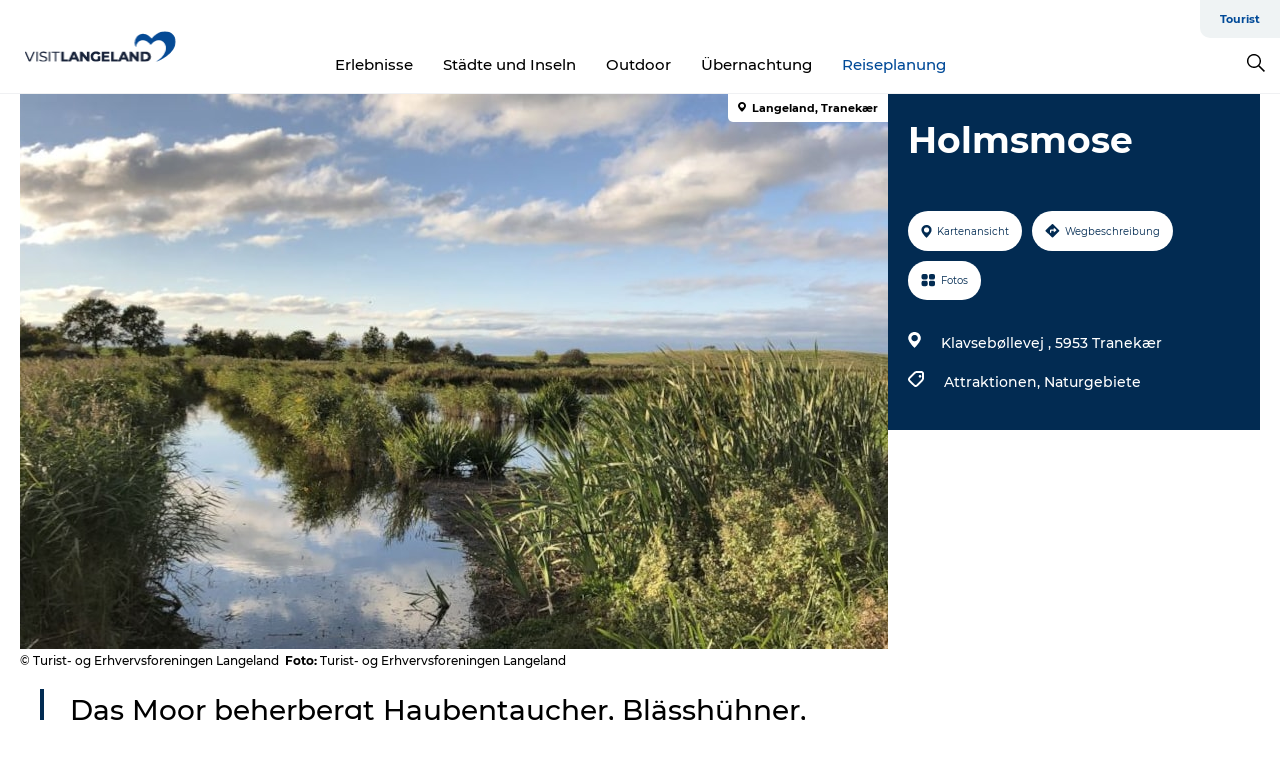

--- FILE ---
content_type: text/html; charset=utf-8
request_url: https://www.govisitlangeland.de/langeland/planen-sie-ihre-reise/holmsmose-gdk1120498
body_size: 28250
content:
<!DOCTYPE html><html lang="de" class=""><head><meta charSet="UTF-8"/><meta http-equiv="X-UA-Compatible" content="IE=edge"/><meta name="viewport" content="width=device-width, initial-scale=1.0, maximum-scale=1.0"/><title>Holmsmose | www.langeland.dk</title><meta name="title" content="Holmsmose | www.langeland.dk"/><meta name="description" content="Das Moor beherbergt Haubentaucher, Blässhühner, Säbelschnäbler, Kiebitze und Rohrweihen. "/><meta name="keywords" content="https://files.guidedanmark.org/files/464/252970_Holmsmose_3.jpg"/><link rel="canonical" href="https://www.govisitlangeland.de/langeland/planen-sie-ihre-reise/holmsmose-gdk1120498"/><link rel="image_src" href="https://files.guidedanmark.org/files/464/252970_Holmsmose_3.jpg"/><meta property="og:site_name" content="VisitLangeland"/><meta property="og:url" content="https://www.govisitlangeland.de/langeland/planen-sie-ihre-reise/holmsmose-gdk1120498"/><meta property="og:image" content="https://files.guidedanmark.org/files/464/252970_Holmsmose_3.jpg"/><meta property="og:image:url" content="https://files.guidedanmark.org/files/464/252970_Holmsmose_3.jpg"/><meta name="twitter:card" content="summary_large_image"/><meta name="twitter:title" content="Holmsmose | www.langeland.dk"/><meta name="twitter:description" content="Das Moor beherbergt Haubentaucher, Blässhühner, Säbelschnäbler, Kiebitze und Rohrweihen. "/><meta name="twitter:url" content="https://www.govisitlangeland.de/langeland/planen-sie-ihre-reise/holmsmose-gdk1120498"/><meta name="twitter:image" content="https://files.guidedanmark.org/files/464/252970_Holmsmose_3.jpg"/><script type="application/ld+json">{"@context":"https://schema.org","@graph":[{"@type":"Product","name":"Holmsmose","address":{"@type":"PostalAddress","streetAddress":"Klavsebøllevej","postalCode":"5953"},"geo":{"@type":"GeoCoordinates","latitude":"54.978845099993","longitude":"10.77278137207"},"image":{"@type":"ImageObject","url":"https://files.guidedanmark.org/files/464/252970_Holmsmose_3.jpg"}}]}</script><meta name="google-site-verification" content="Po_QLdD0konQ02sxWMXllogtFBmwfKvvlY53NJh_hA4"/><script>dataLayer=[];</script><script class="google-tag-manager">
              (function(w,d,s,l,i){w[l]=w[l]||[];w[l].push({'gtm.start':
                new Date().getTime(),event:'gtm.js'});var f=d.getElementsByTagName(s)[0],
                j=d.createElement(s),dl=l!='dataLayer'?'&l='+l:'';j.async=true;j.src=
                'https://www.googletagmanager.com/gtm.js?id='+i+dl;f.parentNode.insertBefore(j,f);
              })(window,document,'script','dataLayer','GTM-MVSQ676');
                </script><script class="google-tag-manager">
          (function(w,d,s,l,i){w[l]=w[l]||[];w[l].push({'gtm.start':
            new Date().getTime(),event:'gtm.js'});var f=d.getElementsByTagName(s)[0],
            j=d.createElement(s),dl=l!='dataLayer'?'&l='+l:'';j.async=true;j.src=
            'https://www.googletagmanager.com/gtm.js?id='+i+dl;f.parentNode.insertBefore(j,f);
          })(window,document,'script','dataLayer','GTM-PFBDMCW');
            </script><script id="CookieConsent" src="https://policy.app.cookieinformation.com/uc.js" data-culture="DE" type="text/javascript" defer="" async=""></script><script src="https://www.google.com/recaptcha/api.js?render=re6LdFXywaAAAAAI7qwLGxTysY4Zc3X8OaZ6QR9pXU_site_key" async=""></script><link rel="icon" href="/sites/govisitlangeland.com/files/icons/VisitLangeland_favicon.ico" type="image/x-icon"/><meta name="next-head-count" content="26"/><link rel="preload" href="/_next/static/media/8858de35be6d63bd-s.p.ttf" as="font" type="font/ttf" crossorigin="anonymous" data-next-font="size-adjust"/><link rel="preload" href="/_next/static/media/ade88f670a4a93e2-s.p.woff2" as="font" type="font/woff2" crossorigin="anonymous" data-next-font="size-adjust"/><link rel="preload" href="/_next/static/media/7f4e2cacbacd7c77-s.p.woff" as="font" type="font/woff" crossorigin="anonymous" data-next-font="size-adjust"/><link rel="preload" href="/_next/static/media/fe6ff1c8e748122a-s.p.woff2" as="font" type="font/woff2" crossorigin="anonymous" data-next-font="size-adjust"/><link rel="preload" href="/_next/static/media/9671873632b769ea-s.p.woff2" as="font" type="font/woff2" crossorigin="anonymous" data-next-font="size-adjust"/><link rel="preload" href="/_next/static/media/0020fb129ebc950b-s.p.woff2" as="font" type="font/woff2" crossorigin="anonymous" data-next-font="size-adjust"/><link rel="preload" href="/_next/static/css/f9783be563079af7.css" as="style"/><link rel="stylesheet" href="/_next/static/css/f9783be563079af7.css" data-n-g=""/><noscript data-n-css=""></noscript><script defer="" nomodule="" src="/_next/static/chunks/polyfills-78c92fac7aa8fdd8.js"></script><script defer="" src="/_next/static/chunks/24434.2d78b39796aef039.js"></script><script defer="" src="/_next/static/chunks/90180.2cd874d1f8a55392.js"></script><script defer="" src="/_next/static/chunks/89311.d4a83a9b96968818.js"></script><script defer="" src="/_next/static/chunks/52576.7c1155037314c9e5.js"></script><script defer="" src="/_next/static/chunks/69305.95e9ec2f7430440a.js"></script><script defer="" src="/_next/static/chunks/16487.c8405206fde0bf11.js"></script><script defer="" src="/_next/static/chunks/61263.cd3f37a049f1982f.js"></script><script defer="" src="/_next/static/chunks/75fc9c18-295119e68f43c671.js"></script><script defer="" src="/_next/static/chunks/22135.5b23275e4359771f.js"></script><script defer="" src="/_next/static/chunks/88035.a55b00c408bb73af.js"></script><script defer="" src="/_next/static/chunks/77654.f3f2dda92b6acb47.js"></script><script defer="" src="/_next/static/chunks/33996.2229128561d62e70.js"></script><script defer="" src="/_next/static/chunks/38606.c791e11a42e15f83.js"></script><script defer="" src="/_next/static/chunks/73999.f214e8f8ebe5101d.js"></script><script defer="" src="/_next/static/chunks/66518.8241159cdeb0e19e.js"></script><script defer="" src="/_next/static/chunks/42911.663eb074ad65fed6.js"></script><script defer="" src="/_next/static/chunks/7969.600288e47a18f32f.js"></script><script defer="" src="/_next/static/chunks/20349.72af27da3c31588d.js"></script><script defer="" src="/_next/static/chunks/6462.c12763e89d8a44ae.js"></script><script defer="" src="/_next/static/chunks/84041.d231d3637cdb2731.js"></script><script defer="" src="/_next/static/chunks/32299.3c4b62ae9e1c2bb9.js"></script><script src="/_next/static/chunks/webpack-63856f52277dde65.js" defer=""></script><script src="/_next/static/chunks/framework-f0918f007280e2a4.js" defer=""></script><script src="/_next/static/chunks/main-e4ec7a994fac8df8.js" defer=""></script><script src="/_next/static/chunks/pages/_app-dfcb281616405551.js" defer=""></script><script src="/_next/static/chunks/72776-dd4a5de0c04d1828.js" defer=""></script><script src="/_next/static/chunks/51294-05c6ba5fe17e3586.js" defer=""></script><script src="/_next/static/chunks/pages/drupal-f757f6edd3d96ab6.js" defer=""></script><script src="/_next/static/kcTTT74bUDEUWe3UTljfD/_buildManifest.js" defer=""></script><script src="/_next/static/kcTTT74bUDEUWe3UTljfD/_ssgManifest.js" defer=""></script><style data-styled="" data-styled-version="6.0.5">.DXzNc a{padding:6px;position:absolute;top:-40px;left:0px;color:#333;border-right:1px solid #7c9fcc;border-bottom:1px solid #7c9fcc;border-bottom-right-radius:8px;background:#004a98;-webkit-transition:top 1s ease-out;transition:top 1s ease-out;z-index:100;}/*!sc*/
.DXzNc a:focus{position:absolute;left:0px;top:0px;-webkit-transition:top 0.1s ease-in;transition:top 0.1s ease-in;}/*!sc*/
@media (prefers-reduced-motion: reduce){.DXzNc a{transition-duration:0.001ms!important;}}/*!sc*/
@media print{.DXzNc{display:none;}}/*!sc*/
data-styled.g4[id="sc-521c778a-3"]{content:"DXzNc,"}/*!sc*/
.fnpHaN{background-color:#FFF;}/*!sc*/
data-styled.g12[id="sc-1c46d5dd-5"]{content:"fnpHaN,"}/*!sc*/
.eaWpYo{width:100%;height:65px;background-color:#004a98;display:flex;justify-content:center;align-content:center;align-items:center;}/*!sc*/
data-styled.g13[id="sc-1c46d5dd-6"]{content:"eaWpYo,"}/*!sc*/
.kjVbdK{font-size:14px;font-weight:bold;line-height:18px;color:white;}/*!sc*/
data-styled.g14[id="sc-1c46d5dd-7"]{content:"kjVbdK,"}/*!sc*/
.iMgDDq{padding:0 7px;display:flex;justify-content:center;align-items:center;align-content:center;}/*!sc*/
.iMgDDq a{color:white;display:inline-block;padding:0 7px;}/*!sc*/
.iMgDDq svg path{fill:white;}/*!sc*/
.iMgDDq a[title="tiktok"]>svg{width:20px;height:20px;}/*!sc*/
.iMgDDq a[title="tiktok"]{padding-left:2px!important;}/*!sc*/
data-styled.g15[id="sc-1c46d5dd-8"]{content:"iMgDDq,"}/*!sc*/
.buaBos{border-top:2px solid rgb(231, 234, 236);padding:15px 0px;margin-top:40px;display:flex;align-items:center;align-content:center;font-size:14px;}/*!sc*/
@media (max-width: 47.9375em){.buaBos{font-size:12px;flex-direction:column;}}/*!sc*/
data-styled.g16[id="sc-1c46d5dd-9"]{content:"buaBos,"}/*!sc*/
.hoBcaJ{display:flex;align-content:center;align-items:center;}/*!sc*/
@media (max-width: 47.9375em){.hoBcaJ{margin:10px 0 20px;}}/*!sc*/
@media (min-width: 48em){.hoBcaJ{margin:0 20px;flex:1;}}/*!sc*/
.hoBcaJ a{cursor:pointer;margin:0 20px;color:#000;}/*!sc*/
.hoBcaJ a:hover{color:#004a98;}/*!sc*/
data-styled.g18[id="sc-1c46d5dd-11"]{content:"hoBcaJ,"}/*!sc*/
.dTjGyd{padding:20px 0;}/*!sc*/
@media (max-width: 47.9375em){.dTjGyd{font-size:14px;}}/*!sc*/
data-styled.g19[id="sc-1c46d5dd-12"]{content:"dTjGyd,"}/*!sc*/
.ciIioz h2{font-size:14px;font-weight:700;margin-bottom:20px;}/*!sc*/
data-styled.g20[id="sc-1c46d5dd-13"]{content:"ciIioz,"}/*!sc*/
.dDEHdA{list-style:none;padding:0;}/*!sc*/
.dDEHdA li{margin:15px 0;}/*!sc*/
.dDEHdA a{color:#000;}/*!sc*/
.dDEHdA a:hover{color:#004a98;}/*!sc*/
data-styled.g21[id="sc-1c46d5dd-14"]{content:"dDEHdA,"}/*!sc*/
.kKnrtv{position:relative;border-bottom:1px solid rgb(240, 241, 243);background-color:#FFF;width:100vw;top:0;transition:all 0.3s;}/*!sc*/
.kKnrtv >div{display:flex;align-items:center;height:100%;}/*!sc*/
.kKnrtv.sticky{position:fixed;z-index:20;}/*!sc*/
@media print{.kKnrtv.sticky{display:none;}}/*!sc*/
@media (max-width: 47.9375em){.kKnrtv{height:44px;}}/*!sc*/
data-styled.g37[id="sc-1c46d5dd-30"]{content:"kKnrtv,"}/*!sc*/
.jOAfxs{width:200px;padding:6px 20px;position:sticky;top:0;}/*!sc*/
.jOAfxs img{max-width:100%;max-height:50px;}/*!sc*/
data-styled.g38[id="sc-1c46d5dd-31"]{content:"jOAfxs,"}/*!sc*/
.KfUFB{flex:1;display:flex;flex-direction:column;height:100%;}/*!sc*/
.KfUFB a{text-decoration:none;color:#000;}/*!sc*/
.KfUFB a:hover{color:#004a98;}/*!sc*/
data-styled.g58[id="sc-1c46d5dd-51"]{content:"KfUFB,"}/*!sc*/
.chQzvJ{align-self:flex-end;border-bottom-left-radius:10px;background-color:#eff3f4;}/*!sc*/
.chQzvJ ul{padding:0 10px;margin:0;}/*!sc*/
.chQzvJ ul li{display:inline-block;list-style:none;}/*!sc*/
.chQzvJ ul li.inactive >a{display:none;}/*!sc*/
.chQzvJ ul li.active >a{color:#004a98;}/*!sc*/
.chQzvJ ul li a{display:block;font-size:11px;font-weight:bold;padding:12px 10px;}/*!sc*/
data-styled.g59[id="sc-1c46d5dd-52"]{content:"chQzvJ,"}/*!sc*/
.jGkcqt{align-self:center;flex:1;display:flex;width:100%;position:relative;top:0;background-color:#FFF;}/*!sc*/
.jGkcqt ul{padding:0;}/*!sc*/
.jGkcqt ul.secondary-menu{flex:1;text-align:center;}/*!sc*/
.jGkcqt ul.search-menu{min-width:200px;text-align:right;}/*!sc*/
.jGkcqt ul li{display:inline-block;vertical-align:middle;list-style:none;padding:0 15px;}/*!sc*/
.jGkcqt ul li a{font-size:15px;padding:0;}/*!sc*/
.jGkcqt ul li.active >a{color:#004a98;}/*!sc*/
data-styled.g60[id="sc-1c46d5dd-53"]{content:"jGkcqt,"}/*!sc*/
.bPiEZp{cursor:pointer;}/*!sc*/
.bPiEZp span{display:none;}/*!sc*/
data-styled.g68[id="sc-1c46d5dd-61"]{content:"bPiEZp,"}/*!sc*/
.jWQKaT{display:flex;justify-content:space-between;align-content:center;align-items:center;}/*!sc*/
.jWQKaT >div{margin:10px 0;}/*!sc*/
data-styled.g69[id="sc-1c46d5dd-62"]{content:"jWQKaT,"}/*!sc*/
html{line-height:1.15;-webkit-text-size-adjust:100%;}/*!sc*/
body{margin:0;}/*!sc*/
main{display:block;}/*!sc*/
h1{font-size:2em;margin:0.67em 0;}/*!sc*/
hr{box-sizing:content-box;height:0;overflow:visible;}/*!sc*/
pre{font-family:monospace,monospace;font-size:1em;}/*!sc*/
a{background-color:transparent;}/*!sc*/
abbr[title]{border-bottom:none;text-decoration:underline;text-decoration:underline dotted;}/*!sc*/
b,strong{font-weight:bolder;}/*!sc*/
code,kbd,samp{font-family:monospace,monospace;font-size:1em;}/*!sc*/
small{font-size:80%;}/*!sc*/
sub,sup{font-size:75%;line-height:0;position:relative;vertical-align:baseline;}/*!sc*/
sub{bottom:-0.25em;}/*!sc*/
sup{top:-0.5em;}/*!sc*/
img{border-style:none;}/*!sc*/
button,input,optgroup,select,textarea{font-family:inherit;font-size:100%;line-height:1.15;margin:0;}/*!sc*/
button,input{overflow:visible;}/*!sc*/
button,select{text-transform:none;}/*!sc*/
button,[type="button"],[type="reset"],[type="submit"]{-webkit-appearance:button;}/*!sc*/
button::-moz-focus-inner,[type="button"]::-moz-focus-inner,[type="reset"]::-moz-focus-inner,[type="submit"]::-moz-focus-inner{border-style:none;padding:0;}/*!sc*/
button:-moz-focusring,[type="button"]:-moz-focusring,[type="reset"]:-moz-focusring,[type="submit"]:-moz-focusring{outline:1px dotted ButtonText;}/*!sc*/
fieldset{padding:0.35em 0.75em 0.625em;}/*!sc*/
legend{box-sizing:border-box;color:inherit;display:table;max-width:100%;padding:0;white-space:normal;}/*!sc*/
progress{vertical-align:baseline;}/*!sc*/
textarea{overflow:auto;}/*!sc*/
[type="checkbox"],[type="radio"]{box-sizing:border-box;padding:0;}/*!sc*/
[type="number"]::-webkit-inner-spin-button,[type="number"]::-webkit-outer-spin-button{height:auto;}/*!sc*/
[type="search"]{-webkit-appearance:textfield;outline-offset:-2px;}/*!sc*/
[type="search"]::-webkit-search-decoration{-webkit-appearance:none;}/*!sc*/
::-webkit-file-upload-button{-webkit-appearance:button;font:inherit;}/*!sc*/
details{display:block;}/*!sc*/
summary{display:list-item;}/*!sc*/
template{display:none;}/*!sc*/
[hidden]{display:none;}/*!sc*/
data-styled.g70[id="sc-global-ecVvVt1"]{content:"sc-global-ecVvVt1,"}/*!sc*/
*{box-sizing:border-box;}/*!sc*/
*:before,*:after{box-sizing:border-box;}/*!sc*/
body{font-family:'Montserrat',Verdana,Arial,sans-serif;color:#000;background-color:#FFF;line-height:1.3;font-weight:500;width:100%;max-width:100vw;overflow-x:hidden;}/*!sc*/
body.freeze-scroll{overflow:hidden;}/*!sc*/
@media (max-width: 47.9375em){body{margin-top:44px;}}/*!sc*/
p:last-child{margin-top:0;}/*!sc*/
img{display:block;max-width:100%;height:auto;}/*!sc*/
.text-container a{text-decoration:underline;}/*!sc*/
a{text-decoration:none;color:#004a98;transition:all 0.3s;}/*!sc*/
a:hover{color:#004a98;}/*!sc*/
a.link-icon:before{content:"";display:inline-block;width:18px;height:18px;background-size:100%;background-color:#004a98;background-position:center;background-repeat:no-repeat;margin-right:4px;position:relative;}/*!sc*/
a.link-icon.link-internal:before{top:4px;background-image:url(/static/images/svg/internalLinkMask.svg);}/*!sc*/
a.link-icon.link-mailto:before,a.link-icon.link-external:before{background-image:url(/static/images/svg/linkoutMaskWhite.svg);}/*!sc*/
.paragraph{margin-top:40px;margin-bottom:40px;}/*!sc*/
.paragraph:first-child{margin-top:0;}/*!sc*/
.text-align-right{text-align:right;}/*!sc*/
.text-align-left{text-align:left;}/*!sc*/
.text-align-center{text-align:center;}/*!sc*/
.text-align-justify{text-align:justify;}/*!sc*/
.txt-size-regular{font-weight:400;}/*!sc*/
.txt-size-medium{font-weight:500;}/*!sc*/
.txt-size-bold{font-weight:600;}/*!sc*/
.txt-size-semi-bold{font-weight:700;}/*!sc*/
@keyframes menuOpen{from{height:0px;}to{height:calc(100vh - 100%);}}/*!sc*/
@keyframes highlight{from{background-color:rgba(0,0,0,0.1);}to{background-color:rgba(0,0,0,0);}}/*!sc*/
@media (max-width: 47.9375em){.paragraph.paragraph--columns-2 .paragraph.paragraph--highlight-image,.paragraph.paragraph--columns-3 .paragraph.paragraph--highlight-image{margin-left:-20px;margin-right:-20px;}}/*!sc*/
data-styled.g71[id="sc-global-kxOjPr1"]{content:"sc-global-kxOjPr1,"}/*!sc*/
.jBVDfF{position:fixed;font-size:1px;color:#fff;width:1px;height:1px;overflow:hidden;top:-1px;left:-1px;z-index:99999;}/*!sc*/
data-styled.g72[id="sc-6945e261-0"]{content:"jBVDfF,"}/*!sc*/
.camETg{display:inline-block;width:40px;height:40px;background-size:cover;background-position:center;border-radius:50%;margin-bottom:10px;}/*!sc*/
@media (min-width: 48em){.camETg{margin-bottom:0;margin-right:20px;}}/*!sc*/
.camETg.small{width:16px;height:16px;margin-right:10px;}/*!sc*/
data-styled.g281[id="sc-d279e38c-29"]{content:"camETg,"}/*!sc*/
.enWcTi{padding:14px 15px;cursor:pointer;border:1px solid rgb(225, 226, 227);background-color:rgb(234, 236, 238);display:flex;align-content:center;align-items:center;width:100%;}/*!sc*/
@media (min-width: 48em){.enWcTi{width:30%;}}/*!sc*/
.enWcTi .language-name{flex:1;}/*!sc*/
.enWcTi:after{height:11px;width:11px;border-top:1px solid rgb(193, 196, 199);border-right:1px solid rgb(193, 196, 199);transform:rotate(45deg);content:"";display:block;}/*!sc*/
data-styled.g283[id="sc-d279e38c-31"]{content:"enWcTi,"}/*!sc*/
.gEMIVp{position:relative;padding-left:20px;padding-right:20px;}/*!sc*/
.gEMIVp.xs-1{width:8.33333%;min-width:8.33333%;}/*!sc*/
.gEMIVp.xs-2{width:16.66667%;min-width:16.66667%;}/*!sc*/
.gEMIVp.xs-3{width:25.00000%;min-width:25.00000%;}/*!sc*/
.gEMIVp.xs-4{width:33.33333%;min-width:33.33333%;}/*!sc*/
.gEMIVp.xs-5{width:41.66667%;min-width:41.66667%;}/*!sc*/
.gEMIVp.xs-6{width:50.00000%;min-width:50.00000%;}/*!sc*/
.gEMIVp.xs-7{width:58.33333%;min-width:58.33333%;}/*!sc*/
.gEMIVp.xs-8{width:66.66667%;min-width:66.66667%;}/*!sc*/
.gEMIVp.xs-9{width:75.00000%;min-width:75.00000%;}/*!sc*/
.gEMIVp.xs-10{width:83.33333%;min-width:83.33333%;}/*!sc*/
.gEMIVp.xs-11{width:91.66667%;min-width:91.66667%;}/*!sc*/
.gEMIVp.xs-12{width:100.00000%;min-width:100.00000%;}/*!sc*/
@media (min-width: 23.5em){.gEMIVp.sm-1{width:8.33333%;min-width:8.33333%;}.gEMIVp.sm-2{width:16.66667%;min-width:16.66667%;}.gEMIVp.sm-3{width:25.00000%;min-width:25.00000%;}.gEMIVp.sm-4{width:33.33333%;min-width:33.33333%;}.gEMIVp.sm-5{width:41.66667%;min-width:41.66667%;}.gEMIVp.sm-6{width:50.00000%;min-width:50.00000%;}.gEMIVp.sm-7{width:58.33333%;min-width:58.33333%;}.gEMIVp.sm-8{width:66.66667%;min-width:66.66667%;}.gEMIVp.sm-9{width:75.00000%;min-width:75.00000%;}.gEMIVp.sm-10{width:83.33333%;min-width:83.33333%;}.gEMIVp.sm-11{width:91.66667%;min-width:91.66667%;}.gEMIVp.sm-12{width:100.00000%;min-width:100.00000%;}}/*!sc*/
@media (min-width: 48em){.gEMIVp.md-1{width:8.33333%;min-width:8.33333%;}.gEMIVp.md-2{width:16.66667%;min-width:16.66667%;}.gEMIVp.md-3{width:25.00000%;min-width:25.00000%;}.gEMIVp.md-4{width:33.33333%;min-width:33.33333%;}.gEMIVp.md-5{width:41.66667%;min-width:41.66667%;}.gEMIVp.md-6{width:50.00000%;min-width:50.00000%;}.gEMIVp.md-7{width:58.33333%;min-width:58.33333%;}.gEMIVp.md-8{width:66.66667%;min-width:66.66667%;}.gEMIVp.md-9{width:75.00000%;min-width:75.00000%;}.gEMIVp.md-10{width:83.33333%;min-width:83.33333%;}.gEMIVp.md-11{width:91.66667%;min-width:91.66667%;}.gEMIVp.md-12{width:100.00000%;min-width:100.00000%;}}/*!sc*/
@media (min-width: 64em){.gEMIVp.lg-1{width:8.33333%;min-width:8.33333%;}.gEMIVp.lg-2{width:16.66667%;min-width:16.66667%;}.gEMIVp.lg-3{width:25.00000%;min-width:25.00000%;}.gEMIVp.lg-4{width:33.33333%;min-width:33.33333%;}.gEMIVp.lg-5{width:41.66667%;min-width:41.66667%;}.gEMIVp.lg-6{width:50.00000%;min-width:50.00000%;}.gEMIVp.lg-7{width:58.33333%;min-width:58.33333%;}.gEMIVp.lg-8{width:66.66667%;min-width:66.66667%;}.gEMIVp.lg-9{width:75.00000%;min-width:75.00000%;}.gEMIVp.lg-10{width:83.33333%;min-width:83.33333%;}.gEMIVp.lg-11{width:91.66667%;min-width:91.66667%;}.gEMIVp.lg-12{width:100.00000%;min-width:100.00000%;}}/*!sc*/
@media (min-width: 82.5em){.gEMIVp.xl-1{width:8.33333%;min-width:8.33333%;}.gEMIVp.xl-2{width:16.66667%;min-width:16.66667%;}.gEMIVp.xl-3{width:25.00000%;min-width:25.00000%;}.gEMIVp.xl-4{width:33.33333%;min-width:33.33333%;}.gEMIVp.xl-5{width:41.66667%;min-width:41.66667%;}.gEMIVp.xl-6{width:50.00000%;min-width:50.00000%;}.gEMIVp.xl-7{width:58.33333%;min-width:58.33333%;}.gEMIVp.xl-8{width:66.66667%;min-width:66.66667%;}.gEMIVp.xl-9{width:75.00000%;min-width:75.00000%;}.gEMIVp.xl-10{width:83.33333%;min-width:83.33333%;}.gEMIVp.xl-11{width:91.66667%;min-width:91.66667%;}.gEMIVp.xl-12{width:100.00000%;min-width:100.00000%;}}/*!sc*/
data-styled.g328[id="sc-bb566763-28"]{content:"gEMIVp,"}/*!sc*/
.hPpxAZ{width:100%;max-width:100%;margin-right:auto;margin-left:auto;padding-left:1.25em;padding-right:1.25em;transition:all 0.3s;}/*!sc*/
@media (min-width: 23.5em){.hPpxAZ{width:100%;}}/*!sc*/
@media (min-width: 48em){.hPpxAZ{width:46.75em;}}/*!sc*/
@media (min-width: 64em){.hPpxAZ{width:61.5em;}}/*!sc*/
@media (min-width: 82.5em){.hPpxAZ{width:80em;}}/*!sc*/
data-styled.g329[id="sc-bb566763-29"]{content:"hPpxAZ,"}/*!sc*/
.kLBSZd{max-width:1450px;margin-right:auto;margin-left:auto;padding-left:1.25em;padding-right:1.25em;transition:all 0.3s;}/*!sc*/
.kLBSZd.no-padding{padding:0;}/*!sc*/
data-styled.g339[id="sc-bb566763-39"]{content:"kLBSZd,"}/*!sc*/
.cBBUa-D{display:flex;flex-direction:row;flex-wrap:wrap;margin-left:-20px;margin-right:-20px;min-width:100%;}/*!sc*/
data-styled.g374[id="sc-bb566763-74"]{content:"cBBUa-D,"}/*!sc*/
.bAZmJe{max-width:800px;margin-right:auto;margin-left:auto;padding-left:1.25em;padding-right:1.25em;}/*!sc*/
.bAZmJe.text-left{margin-left:0;padding-left:0;text-align:left;}/*!sc*/
.bAZmJe.text-right{margin-right:0;padding-right:0;text-align:right;}/*!sc*/
.bAZmJe.text-center{text-align:center;}/*!sc*/
.bAZmJe h1{font-weight:900;font-size:40px;letter-spacing:-0.5px;}/*!sc*/
@media (max-width: 47.9375em){.bAZmJe h1{font-size:26px;}}/*!sc*/
.bAZmJe h2{font-weight:700;font-size:25px;letter-spacing:-0.5px;}/*!sc*/
@media (max-width: 47.9375em){.bAZmJe h2{font-size:19px;}}/*!sc*/
.bAZmJe h3,.bAZmJe h4{font-weight:700;font-size:18px;letter-spacing:-0.5px;}/*!sc*/
@media (max-width: 47.9375em){.bAZmJe h3,.bAZmJe h4{font-size:16px;}}/*!sc*/
data-styled.g390[id="sc-bb566763-90"]{content:"bAZmJe,"}/*!sc*/
@media (max-width: 47.9375em){.bPGLSi{padding-left:0;padding-right:0;}}/*!sc*/
data-styled.g459[id="sc-f8176ca3-0"]{content:"bPGLSi,"}/*!sc*/
.igLRvm{padding-bottom:2.5em;}/*!sc*/
.igLRvm .padding-0{padding:0;}/*!sc*/
@media (max-width: 63.9375em){.igLRvm{margin-top:55px;}}/*!sc*/
data-styled.g460[id="sc-f8176ca3-1"]{content:"igLRvm,"}/*!sc*/
.iaWucu{width:70%;display:flex;}/*!sc*/
@media (max-width: 63.9375em){.iaWucu{width:65%;}}/*!sc*/
@media (max-width: 47.9375em){.iaWucu{width:100%;}}/*!sc*/
data-styled.g461[id="sc-f8176ca3-2"]{content:"iaWucu,"}/*!sc*/
@media (max-width: 47.9375em){.hiHBVT{width:100%;}}/*!sc*/
data-styled.g462[id="sc-f8176ca3-3"]{content:"hiHBVT,"}/*!sc*/
@media (max-width: 47.9375em){.dTQpbO{padding-left:0;padding-right:0;}}/*!sc*/
data-styled.g463[id="sc-f8176ca3-4"]{content:"dTQpbO,"}/*!sc*/
.kTabag{width:70%;height:555px;min-height:555px;position:relative;float:left;margin-bottom:40px;}/*!sc*/
@media (max-width: 63.9375em){.kTabag{width:65%;}}/*!sc*/
@media (max-width: 47.9375em){.kTabag{width:100%;height:210px;min-height:210px;margin-bottom:0;float:none;}}/*!sc*/
data-styled.g464[id="sc-f8176ca3-5"]{content:"kTabag,"}/*!sc*/
.eymwOi{height:100%;width:100%;position:relative;}/*!sc*/
.eymwOi img{width:100%;height:100%;object-fit:cover;}/*!sc*/
.eymwOi span{z-index:1;position:absolute;top:0;left:0;background:#a3eabf;color:#07203b;padding:11px 10px;border-radius:0 0 5px 0;font-size:10px;font-weight:bold;line-height:11px;}/*!sc*/
data-styled.g465[id="sc-f8176ca3-6"]{content:"eymwOi,"}/*!sc*/
.kKgnec{width:30%;background-color:#022b52;padding:25px 35px 20px 35px;color:#ffffff;float:right;position:relative;}/*!sc*/
@media (max-width: 82.4375em){.kKgnec{padding:25px 20px 20px 20px;}}/*!sc*/
@media (max-width: 63.9375em){.kKgnec{width:35%;}}/*!sc*/
@media (max-width: 47.9375em){.kKgnec{width:100%;float:none;position:inherit;text-align:center;padding:50px 20px 20px 20px;}}/*!sc*/
data-styled.g467[id="sc-f8176ca3-8"]{content:"kKgnec,"}/*!sc*/
.iVLTu{position:sticky;top:55px;padding:30px 35px 35px 35px;}/*!sc*/
@media (max-width: 82.4375em){.iVLTu{padding:30px 20px 35px 20px;}}/*!sc*/
@media (max-width: 63.9375em){.iVLTu{width:35%;}}/*!sc*/
@media (max-width: 47.9375em){.iVLTu{width:100%;position:inherit;padding:30px 20px 30px 20px;}}/*!sc*/
data-styled.g468[id="sc-f8176ca3-9"]{content:"iVLTu,"}/*!sc*/
.kGVlIW{font-size:36px;line-height:42px;margin:0;}/*!sc*/
@media (max-width: 47.9375em){.kGVlIW{font-size:26px;line-height:32px;}}/*!sc*/
data-styled.g472[id="sc-f8176ca3-13"]{content:"kGVlIW,"}/*!sc*/
.julIoh{display:flex;flex-wrap:wrap;justify-content:flex-start;margin:0 0 20px 0;}/*!sc*/
@media (max-width: 23.4375em){.julIoh{width:100%;justify-content:space-around;margin:0 -10px 20px -10px;width:auto;}}/*!sc*/
data-styled.g473[id="sc-f8176ca3-14"]{content:"julIoh,"}/*!sc*/
.fefxPf{padding:30px 0 0 0;}/*!sc*/
.fefxPf:empty{padding:0;}/*!sc*/
.fefxPf button{margin:0 0 20px 0!important;}/*!sc*/
.fefxPf a:last-child button{margin-bottom:0px!important;}/*!sc*/
data-styled.g474[id="sc-f8176ca3-15"]{content:"fefxPf,"}/*!sc*/
.gtssAg{cursor:pointer;display:flex;justify-content:center;align-items:center;border:none;color:#022b52;}/*!sc*/
.gtssAg:last-of-type{margin:0 0 10px 0;}/*!sc*/
data-styled.g475[id="sc-f8176ca3-16"]{content:"gtssAg,"}/*!sc*/
.hiXYwN{border-radius:35px;background:#ffffff;margin:0 10px 10px 0;padding:0;}/*!sc*/
.hiXYwN svg{margin:0 5px 0 0;}/*!sc*/
.hiXYwN svg path{fill:#022b52;}/*!sc*/
.hiXYwN .btn-round-content{padding:13px;margin:0;color:inherit;font-size:10px;line-height:11px;display:flex;justify-content:center;align-items:center;}/*!sc*/
@media (max-width: 23.4375em){.hiXYwN{margin:0 0 10px 0;}.hiXYwN .btn-round-content{padding:13px 10px;}}/*!sc*/
data-styled.g476[id="sc-f8176ca3-17"]{content:"hiXYwN,"}/*!sc*/
.kIlebw{z-index:9;position:relative;}/*!sc*/
.kIlebw.no-image{margin-top:0;}/*!sc*/
data-styled.g478[id="sc-f8176ca3-19"]{content:"kIlebw,"}/*!sc*/
.byCEMc{padding:0 40px 0 30px;font-size:28px;line-height:42px;text-align:left;margin-bottom:50px;position:relative;}/*!sc*/
.byCEMc:before{content:" ";position:absolute;left:0;height:100%;width:4px;background-color:#022b52;}/*!sc*/
@media (max-width: 47.9375em){.byCEMc{font-size:18px;line-height:30px;margin-bottom:0;}}/*!sc*/
data-styled.g479[id="sc-f8176ca3-20"]{content:"byCEMc,"}/*!sc*/
.jiBwhG{font-size:18px;line-height:28px;margin-top:15px;margin-bottom:25px;word-break:break-word;}/*!sc*/
@media (max-width: 47.9375em){.jiBwhG{font-size:16px;line-height:26px;}}/*!sc*/
.jiBwhG a{word-break:break-word;}/*!sc*/
.jiBwhG h1,.jiBwhG h2,.jiBwhG h3,.jiBwhG h4{margin:23px 0 10px 0;}/*!sc*/
.jiBwhG h2{font-size:21px;line-height:25px;}/*!sc*/
.jiBwhG p{margin:0 0 18px 0;}/*!sc*/
@media (max-width: 47.9375em){.jiBwhG p{margin:0 0 16px 0;}}/*!sc*/
data-styled.g480[id="sc-f8176ca3-21"]{content:"jiBwhG,"}/*!sc*/
.fuXQAW{font-size:12px;line-height:13px;margin:5px 0 0 0;}/*!sc*/
.fuXQAW span{font-weight:bold;}/*!sc*/
@media (max-width: 47.9375em){.fuXQAW{color:#aabccd;text-align:center;background-color:#022b52;margin:0;padding:5px 0 0 0;}}/*!sc*/
data-styled.g481[id="sc-f8176ca3-22"]{content:"fuXQAW,"}/*!sc*/
</style></head><body><div id="__next"><main class="__className_9cab95"><div class="sc-6945e261-0 jBVDfF"> </div><div class="sc-521c778a-3 DXzNc"><a href="#maincontent">Weiter zum Inhalt</a></div><div id="sticky-header-wrap" class="sc-1c46d5dd-30 kKnrtv"><div class="sc-bb566763-39 kLBSZd no-padding container"><div class="sc-1c46d5dd-31 jOAfxs"><a class="link-internal" title="Zur Homepage" href="/"><img alt="VisitLangeland" width="160" height="31" src="/sites/govisitlangeland.com/files/2021-10/visitlangeland-logo-2021.png" fetchpriority="auto" loading="lazy"/></a></div><div class="sc-1c46d5dd-51 KfUFB"><div class="sc-1c46d5dd-52 chQzvJ"><ul class="menu primary-menu"><li class="active"><a class="link-internal" href="/">Tourist</a></li></ul></div><div class="sc-1c46d5dd-53 jGkcqt"><ul class="menu secondary-menu"><li class=""><a class="link-internal" href="/erlebnisse">Erlebnisse</a></li><li class=""><a class="link-internal" href="/gebiet">Städte und Inseln</a></li><li class=""><a class="link-internal" href="/outdoor">Outdoor</a></li><li class=""><a class="link-internal" href="/uebernachtung">Übernachtung</a></li><li class="active"><a class="link-internal" href="/explore">Reiseplanung</a></li></ul><ul class="menu search-menu"><li><a tabindex="0" class="sc-1c46d5dd-61 bPiEZp"><svg xmlns="http://www.w3.org/2000/svg" version="1.1" viewBox="0 0 18.508 18.508" width="18"><path d="M 12.264 2.111 C 10.856 0.704 9.164 0 7.188 0 C 5.21 0 3.518 0.704 2.11 2.111 C 0.704 3.52 0 5.211 0 7.187 c 0 1.977 0.704 3.67 2.111 5.077 c 1.408 1.407 3.1 2.111 5.076 2.111 c 1.708 0 3.22 -0.54 4.538 -1.617 l 5.705 5.75 l 1.078 -1.078 l -5.75 -5.705 c 1.078 -1.318 1.617 -2.83 1.617 -4.537 c 0 -1.977 -0.704 -3.67 -2.111 -5.077 Z m -9.12 1.034 C 4.254 2.007 5.6 1.437 7.188 1.437 c 1.588 0 2.943 0.562 4.066 1.685 c 1.123 1.123 1.684 2.478 1.684 4.066 c 0 1.587 -0.561 2.942 -1.684 4.065 c -1.123 1.123 -2.478 1.684 -4.066 1.684 c -1.587 0 -2.942 -0.561 -4.065 -1.684 C 2 10.13 1.437 8.775 1.437 7.187 c 0 -1.587 0.57 -2.934 1.708 -4.042 Z" fill-rule="evenodd" stroke="none" stroke-width="1"></path></svg><span>Suche</span></a></li></ul></div></div></div></div><div class="sc-bb566763-39 kLBSZd container"><div class="sc-1c46d5dd-62 jWQKaT"></div></div><div id="maincontent"><div class="sc-f8176ca3-1 igLRvm" lang="de"><div class="sc-bb566763-39 kLBSZd sc-f8176ca3-0 bPGLSi container"><div class="sc-f8176ca3-5 kTabag"><div class="sc-f8176ca3-6 eymwOi"><img src="https://gdkfiles.visitdenmark.com/files/464/252970_Holmsmose_3.jpg?width=987" fetchpriority="auto" loading="lazy" layout="fill"/></div><div class="sc-f8176ca3-22 fuXQAW">© <!-- -->  <span>Foto<!-- -->:</span> </div></div><div class="sc-f8176ca3-8 kKgnec"><h1 class="sc-f8176ca3-13 kGVlIW">Holmsmose</h1></div><div top="55" class="sc-f8176ca3-8 sc-f8176ca3-9 kKgnec iVLTu"><div class="sc-f8176ca3-14 julIoh"><button class="sc-f8176ca3-16 sc-f8176ca3-17 gtssAg hiXYwN"><div class="btn-round-content"><svg width="15" height="14" viewBox="0 0 15 15" version="1.1" xmlns="http://www.w3.org/2000/svg" xmlns:xlink="http://www.w3.org/1999/xlink"><title>Shape</title><g id="Symbols" stroke="none" stroke-width="1" fill="none" fill-rule="evenodd"><g id="GDK/Mobile/Directions-(Mobile)" transform="translate(-14.000000, -13.000000)" fill="#022B52" fill-rule="nonzero"><path d="M28.5877043,19.569089 L22.0883815,13.264374 C21.7250022,12.9118753 21.1355268,12.9118753 20.7718572,13.264374 L14.2725345,19.569089 C13.9091552,19.9218692 13.9091552,20.4934126 14.2725345,20.8461929 L20.7718572,27.1509078 C21.1352365,27.5036881 21.724712,27.5036881 22.0883815,27.1509078 L28.5877043,20.8461929 C28.9510836,20.4934126 28.9510836,19.9218692 28.5877043,19.569089 Z M25.6032246,19.7142386 L23.2241565,21.9161263 C23.0795082,22.0501149 22.8447373,21.9472865 22.8447373,21.7495613 L22.8447373,20.2275308 L20.1325827,20.2275308 L20.1325827,22.0404836 C20.1325827,22.1656906 20.0314419,22.2671026 19.9065698,22.2671026 L19.0025182,22.2671026 C18.8776461,22.2671026 18.7765053,22.1656906 18.7765053,22.0404836 L18.7765053,19.7742927 C18.7765053,19.2737478 19.1813509,18.8678163 19.6805569,18.8678163 L22.8447373,18.8678163 L22.8447373,17.3457859 C22.8447373,17.148344 23.0792257,17.0452323 23.2241565,17.1792208 L25.6032246,19.3811086 C25.7001276,19.4709064 25.7001276,19.6244408 25.6032246,19.7142386 Z" id="Shape"></path></g></g></svg>Wegbeschreibung</div></button><button class="sc-f8176ca3-16 sc-f8176ca3-17 gtssAg hiXYwN"><div class="btn-round-content"><svg width="15" height="13" viewBox="0 0 15 14" version="1.1" xmlns="http://www.w3.org/2000/svg" xmlns:xlink="http://www.w3.org/1999/xlink"><title>Group 2</title><g id="Symbols" stroke="none" stroke-width="1" fill="none" fill-rule="evenodd"><g id="GDK/Mobile/Gallery-(Mobile)" transform="translate(-14.000000, -13.000000)" fill="#022B52"><g id="Group-2" transform="translate(14.000000, 13.000000)"><rect id="Rectangle" x="7.93025955" y="0" width="6.5912621" height="5.96670935" rx="2"></rect><rect id="Rectangle-Copy-8" x="7.93025955" y="7.17883056" width="6.5912621" height="5.96670935" rx="2"></rect><rect id="Rectangle-Copy-7" x="0" y="0" width="6.5912621" height="5.96670935" rx="2"></rect><rect id="Rectangle-Copy-9" x="0" y="7.17883056" width="6.5912621" height="5.96670935" rx="2"></rect></g></g></g></svg>Fotos</div></button></div><div class="sc-f8176ca3-15 fefxPf"></div></div><div class="sc-f8176ca3-2 iaWucu"><div class="sc-bb566763-29 hPpxAZ sc-f8176ca3-3 hiHBVT container"><div class="sc-f8176ca3-19 kIlebw"><div class="sc-f8176ca3-20 byCEMc"><div><p>Das Moor beherbergt Haubentaucher, Blässhühner, Säbelschnäbler, Kiebitze und Rohrweihen. </p></div></div><div class="sc-bb566763-90 bAZmJe sc-f8176ca3-4 dTQpbO text-container"><div class="sc-f8176ca3-21 jiBwhG"><div><p>Holmsmose ist ein Feuchtgebiet von etwa 30 Hektar. Ursprünglich wurde der Bereich an einer Pumpstation entwässert, aber die Pumpe wurde gestoppt und der Bereich überflutet. Das Gebiet wird jetzt durch einen natürlichen Abfluss zum Meer entwässert. Das Gebiet besteht aus dem Moor, in dem permanentes Wasser vorhanden ist, und einem Gebiet mit nasser und trockener Wiese. Im Moor gibt es unter anderem Patch-Taucher, blish Hühner, weiße Krallen, Vibes und Schilffalken.</p></div></div></div></div></div></div></div><span style="display:none"><img src="https://www.guidedanmark.org/Stats/Register?p=1120498&amp;c=506" alt=""/></span></div></div><div class="sc-1c46d5dd-5 fnpHaN"><div class="sc-1c46d5dd-6 eaWpYo"><h2 class="sc-1c46d5dd-7 kjVbdK">Share your moments<!-- -->:</h2><div class="sc-1c46d5dd-8 iMgDDq"><a class="link-external" target="_blank" title="facebook" rel="noopener" href="https://www.facebook.com/langelanddenmark/"><svg xmlns="http://www.w3.org/2000/svg" version="1.1" viewBox="0 0 8 18" width="8"><path d="M8 5.82H5.277V3.94c0-.716.425-.895.766-.895h1.872V0H5.277C2.383 0 1.702 2.328 1.702 3.761v2.06H0v3.134h1.702V18h3.575V8.955H7.66L8 5.821z"></path></svg></a><a class="link-external" target="_blank" title="instagram" rel="noopener" href="https://www.instagram.com/visitlangeland/"><svg xmlns="http://www.w3.org/2000/svg" version="1.1" viewBox="0 0 20.955 20.955" width="20"><path fill-rule="evenodd" stroke="none" stroke-width="1" d="M19.013 14.768c-.068 1.038-.203 1.58-.339 1.964-.203.452-.384.858-.79 1.174-.384.384-.723.587-1.174.79-.384.136-.926.34-1.965.34-1.106.067-1.445.067-4.268.067-2.822 0-3.138 0-4.267-.068-1.039-.067-1.581-.203-1.965-.338-.451-.204-.858-.384-1.174-.79-.384-.385-.587-.723-.79-1.175-.136-.384-.34-.926-.34-1.964-.067-1.107-.067-1.445-.067-4.268 0-2.823 0-3.139.068-4.268.068-1.038.203-1.58.339-1.964.203-.452.384-.858.79-1.175.384-.383.723-.587 1.174-.79a5.484 5.484 0 0 1 1.965-.339c1.129-.067 1.467-.067 4.267-.067 2.823 0 3.14 0 4.268.067 1.039.068 1.58.204 1.965.339.451.203.858.384 1.174.79.384.384.587.723.79 1.175.136.384.339.926.339 1.964.068 1.107.068 1.445.068 4.268 0 2.823 0 3.138-.068 4.268m1.874-8.626c.068 1.129.068 1.513.068 4.335 0 2.823 0 3.23-.136 4.403 0 1.107-.203 1.897-.451 2.552-.249.655-.588 1.31-1.174 1.83-.588.518-1.175.902-1.83 1.173-.654.18-1.422.384-2.551.452-1.13.068-1.445.068-4.336.068-2.89 0-3.229 0-4.335-.136-1.107 0-1.897-.203-2.552-.451a4.953 4.953 0 0 1-1.829-1.174 4.408 4.408 0 0 1-1.242-1.83c-.248-.654-.384-1.422-.451-2.551C0 13.683 0 13.277 0 10.477c0-2.8 0-3.206.09-4.335 0-1.107.181-1.897.452-2.552.316-.655.655-1.242 1.242-1.896A4.999 4.999 0 0 1 3.613.519C4.268.271 5.058.135 6.165.068 7.27 0 7.677 0 10.477 0c2.823 0 3.23 0 4.404.135 1.106 0 1.896.204 2.551.452a4.946 4.946 0 0 1 1.83 1.174c.586.52.903 1.107 1.173 1.83.181.654.384 1.422.452 2.55zM10.5 14.014c-1.941 0-3.559-1.618-3.559-3.56 0-1.94 1.618-3.558 3.559-3.558s3.559 1.618 3.559 3.559c0 1.94-1.595 3.559-3.559 3.559zm0-9.06a5.513 5.513 0 0 0-5.5 5.5c0 3.028 2.473 5.5 5.5 5.5s5.5-2.472 5.5-5.5c0-3.027-2.473-5.5-5.5-5.5zm5.5-1c-.527 0-1 .473-1 1 0 .528.473 1 1 1s1-.417 1-1c0-.581-.473-1-1-1z"></path></svg></a><a class="link-external" target="_blank" title="youtube" rel="noopener" href="https://www.youtube.com/channel/UC6q3vF7tg7ztl7bnqd3hU3g"><svg xmlns="http://www.w3.org/2000/svg" width="20" viewBox="0 0 20 14" version="1.1"><path fill-rule="nonzero" stroke="none" stroke-width="1" d="M19.869 3.107c0-1.638-1.294-2.968-2.89-2.968C14.702.039 12.375-.004 10 0 7.625-.002 5.298.04 3.021.14 1.428.139.133 1.469.133 3.107A51.3 51.3 0 0 0 0 7.001a51.357 51.357 0 0 0 .133 3.894c0 1.638 1.293 2.968 2.888 2.968 2.274.097 4.604.142 6.979.137 2.372.005 4.701-.04 6.977-.137 1.594 0 2.889-1.33 2.889-2.968.098-1.3.138-2.597.134-3.894a51.25 51.25 0 0 0-.131-3.894zM7.5 11.454v-8.91L13.751 7z"></path></svg></a></div></div><div class="sc-bb566763-29 hPpxAZ container"><div class="sc-1c46d5dd-12 dTjGyd"><div class="sc-bb566763-74 cBBUa-D"><div class="sc-bb566763-28 gEMIVp xs-6 md-3"><div class="sc-1c46d5dd-13 ciIioz"><h2>VisitLangeland</h2></div><ul class="sc-1c46d5dd-14 dDEHdA"><li><a class="link-internal" title="Öffnungszeiten Besucherzentrum" href="/langeland/planen-sie-ihre-reise/visitlangeland-besucherzentrum-langeland-gdk612477">Öffnungszeiten Besucherzentrum</a></li><li><a class="link-internal" title="Kontakt" href="/kontakt">Kontakt</a></li><li><a class="link-internal" title="FAQ tourist" href="/langeland/praktisch/praktisch/faq">FAQ tourist</a></li><li><a class="link-internal" title="Webzugang" href="/was">Webzugang</a></li></ul></div><div class="sc-bb566763-28 gEMIVp xs-6 md-3"><div class="sc-1c46d5dd-13 ciIioz"><h2>Partners</h2></div><ul class="sc-1c46d5dd-14 dDEHdA"><li><a class="link-external" target="_blank" title="Geopark Südfynischen Inselmeer" rel="noopener" href="https://www.geoparkoehavet.dk/">Geopark Südfynischen Inselmeer</a></li><li><a class="link-external" target="_blank" title="VisitFyn" rel="noopener" href="https://www.visitfyn.dk">VisitFyn</a></li><li><a class="link-external" target="_blank" title="VisitDenmark" rel="noopener" href="https://www.visitdenmark.dk/">VisitDenmark</a></li></ul></div><div class="sc-bb566763-28 gEMIVp xs-6 md-3"><div class="sc-1c46d5dd-13 ciIioz"><h2>Nützliche Links</h2></div><ul class="sc-1c46d5dd-14 dDEHdA"><li><a class="link-external" target="_blank" title="VisitÆrø" rel="noopener" href="https://www.visitaeroe.dk/">VisitÆrø</a></li><li><a class="link-external" target="_blank" title="VisitSvendborg" rel="noopener" href="https://www.visitsvendborg.dk/">VisitSvendborg</a></li><li><a class="link-external" target="_blank" title="VisitFaaborg" rel="noopener" href="https://www.visitfaaborg.dk/">VisitFaaborg</a></li></ul></div></div></div><div class="sc-1c46d5dd-9 buaBos"><div class="sc-1c46d5dd-10 JATgE">VisitLangeland<!-- --> ©<!-- --> <!-- -->2026</div><div class="sc-1c46d5dd-11 hoBcaJ"><a class="link-internal" title="Data Protection Notice" href="/dataprotection">Data Protection Notice</a></div><div tabindex="0" role="button" class="sc-d279e38c-31 enWcTi"><span style="background-image:url(/static/images/flags/de.svg)" class="sc-d279e38c-29 camETg small"></span><span class="language-name">Deutsch</span></div></div></div></div><div id="modal-root"></div></main></div><script id="__NEXT_DATA__" type="application/json">{"props":{"pageProps":{},"initialReduxState":{"content":{"entity":{"id":"8300071a-a4aa-4ecb-9f32-fc3d544149ea","type":"product--product","entity_type":"product","root":null,"template_suggestions":["entity","product","product--product"],"bundle":"product","attributes":{"drupal_internal__id":40587,"langcode":"de","pid":1120498,"period_id":0,"next_period":false,"title":"Holmsmose","canonical_url":null,"updated":"2025-12-17T08:46:01+00:00","html_meta_tag_description":null,"html_meta_tag_title":{"value":"\u003cp\u003eHolmsmose | www.langeland.dk\u003c/p\u003e","format":null,"processed":"\u003cp\u003e\u0026lt;p\u0026gt;Holmsmose | \u003ca href=\"http://www.langeland.dk\u0026lt;/p\u0026amp;gt\"\u003ewww.langeland.dk\u0026lt;/p\u0026amp;gt\u003c/a\u003e;\u003c/p\u003e\n"},"html_meta_tags":null,"field_first_image_copyright":"Turist- og Erhvervsforeningen Langeland","field_first_image_photographer":"Turist- og Erhvervsforeningen Langeland","field_first_image_alt":"Holmsmose","field_first_image_description":null,"period_data":null,"address":"Klavsebøllevej  ","post_code":"5953","city":"Tranekær","region":null,"latitude":"54.978845099993","longitude":"10.77278137207","phone":null,"fax":null,"email":null,"is_marked_recurring":false,"default_langcode":false,"fallback_language":null,"metatag":null,"meta_info":{"path":"/langeland/planen-sie-ihre-reise/holmsmose-gdk1120498","meta":[{"tag":"meta","attributes":{"name":"title","content":"Holmsmose | www.langeland.dk"}},{"tag":"meta","attributes":{"name":"description","content":"Das Moor beherbergt Haubentaucher, Blässhühner, Säbelschnäbler, Kiebitze und Rohrweihen. "}},{"tag":"meta","attributes":{"name":"keywords","content":"https://files.guidedanmark.org/files/464/252970_Holmsmose_3.jpg"}},{"tag":"link","attributes":{"rel":"canonical","href":"https://www.govisitlangeland.de/langeland/planen-sie-ihre-reise/holmsmose-gdk1120498"}},{"tag":"link","attributes":{"rel":"image_src","href":"https://files.guidedanmark.org/files/464/252970_Holmsmose_3.jpg"}},{"tag":"meta","attributes":{"property":"og:site_name","content":"VisitLangeland"}},{"tag":"meta","attributes":{"property":"og:url","content":"https://www.govisitlangeland.de/langeland/planen-sie-ihre-reise/holmsmose-gdk1120498"}},{"tag":"meta","attributes":{"property":"og:image","content":"https://files.guidedanmark.org/files/464/252970_Holmsmose_3.jpg"}},{"tag":"meta","attributes":{"property":"og:image:url","content":"https://files.guidedanmark.org/files/464/252970_Holmsmose_3.jpg"}},{"tag":"meta","attributes":{"name":"twitter:card","content":"summary_large_image"}},{"tag":"meta","attributes":{"name":"twitter:title","content":"Holmsmose | www.langeland.dk"}},{"tag":"meta","attributes":{"name":"twitter:description","content":"Das Moor beherbergt Haubentaucher, Blässhühner, Säbelschnäbler, Kiebitze und Rohrweihen. "}},{"tag":"meta","attributes":{"name":"twitter:url","content":"https://www.govisitlangeland.de/langeland/planen-sie-ihre-reise/holmsmose-gdk1120498"}},{"tag":"meta","attributes":{"name":"twitter:image","content":"https://files.guidedanmark.org/files/464/252970_Holmsmose_3.jpg"}},{"tag":"meta","attributes":{"name":"@type","content":"Place","group":"schema_place","schema_metatag":true}},{"tag":"meta","attributes":{"name":"name","content":"Holmsmose","group":"schema_place","schema_metatag":true}},{"tag":"meta","attributes":{"name":"address","content":{"@type":"PostalAddress","streetAddress":"Klavsebøllevej","postalCode":"5953"},"group":"schema_place","schema_metatag":true}},{"tag":"meta","attributes":{"name":"geo","content":{"@type":"GeoCoordinates","latitude":"54.978845099993","longitude":"10.77278137207"},"group":"schema_place","schema_metatag":true}},{"tag":"meta","attributes":{"name":"@type","content":"Product","group":"schema_product","schema_metatag":true}},{"tag":"meta","attributes":{"name":"name","content":"Holmsmose","group":"schema_product","schema_metatag":true}},{"tag":"meta","attributes":{"name":"image","content":{"@type":"ImageObject","url":"https://files.guidedanmark.org/files/464/252970_Holmsmose_3.jpg"},"group":"schema_product","schema_metatag":true}}]},"path":{"alias":"/langeland/planen-sie-ihre-reise/holmsmose-gdk1120498","pid":104859,"langcode":"de"},"content_translation_source":"und","content_translation_outdated":false,"content_translation_status":true,"content_translation_created":"2020-08-28T23:25:01+00:00","content_translation_changed":"2025-12-17T08:46:01+00:00","cc_extra":false,"cc_gratis":false,"field_canonical_url":"https://www.govisitlangeland.de/langeland/planen-sie-ihre-reise/holmsmose-gdk1120498","field_capacity":0,"field_is_deleted":false,"field_meta_information":{"path":"/langeland/planen-sie-ihre-reise/holmsmose-gdk1120498","meta":[{"tag":"meta","attributes":{"name":"title","content":"Holmsmose | www.langeland.dk"}},{"tag":"meta","attributes":{"name":"description","content":"Das Moor beherbergt Haubentaucher, Blässhühner, Säbelschnäbler, Kiebitze und Rohrweihen. "}},{"tag":"meta","attributes":{"name":"keywords","content":"https://files.guidedanmark.org/files/464/252970_Holmsmose_3.jpg"}},{"tag":"link","attributes":{"rel":"canonical","href":"https://www.govisitlangeland.de/langeland/planen-sie-ihre-reise/holmsmose-gdk1120498"}},{"tag":"link","attributes":{"rel":"image_src","href":"https://files.guidedanmark.org/files/464/252970_Holmsmose_3.jpg"}},{"tag":"meta","attributes":{"property":"og:site_name","content":"VisitLangeland"}},{"tag":"meta","attributes":{"property":"og:url","content":"https://www.govisitlangeland.de/langeland/planen-sie-ihre-reise/holmsmose-gdk1120498"}},{"tag":"meta","attributes":{"property":"og:image","content":"https://files.guidedanmark.org/files/464/252970_Holmsmose_3.jpg"}},{"tag":"meta","attributes":{"property":"og:image:url","content":"https://files.guidedanmark.org/files/464/252970_Holmsmose_3.jpg"}},{"tag":"meta","attributes":{"name":"twitter:card","content":"summary_large_image"}},{"tag":"meta","attributes":{"name":"twitter:title","content":"Holmsmose | www.langeland.dk"}},{"tag":"meta","attributes":{"name":"twitter:description","content":"Das Moor beherbergt Haubentaucher, Blässhühner, Säbelschnäbler, Kiebitze und Rohrweihen. "}},{"tag":"meta","attributes":{"name":"twitter:url","content":"https://www.govisitlangeland.de/langeland/planen-sie-ihre-reise/holmsmose-gdk1120498"}},{"tag":"meta","attributes":{"name":"twitter:image","content":"https://files.guidedanmark.org/files/464/252970_Holmsmose_3.jpg"}},{"tag":"meta","attributes":{"name":"@type","content":"Place","group":"schema_place","schema_metatag":true}},{"tag":"meta","attributes":{"name":"name","content":"Holmsmose","group":"schema_place","schema_metatag":true}},{"tag":"meta","attributes":{"name":"address","content":{"@type":"PostalAddress","streetAddress":"Klavsebøllevej","postalCode":"5953"},"group":"schema_place","schema_metatag":true}},{"tag":"meta","attributes":{"name":"geo","content":{"@type":"GeoCoordinates","latitude":"54.978845099993","longitude":"10.77278137207"},"group":"schema_place","schema_metatag":true}},{"tag":"meta","attributes":{"name":"@type","content":"Product","group":"schema_product","schema_metatag":true}},{"tag":"meta","attributes":{"name":"name","content":"Holmsmose","group":"schema_product","schema_metatag":true}},{"tag":"meta","attributes":{"name":"image","content":{"@type":"ImageObject","url":"https://files.guidedanmark.org/files/464/252970_Holmsmose_3.jpg"},"group":"schema_product","schema_metatag":true}}]},"field_period_date_range":null,"field_place":[74,91],"field_regions":[3],"field_regions_places":[],"field_sustainability_facet":[],"field_teaser":null,"field_type":"gdk_product","field_venue":null,"cc_discount":false,"field_category":3,"field_category_facet":["Attraktionen","Attraktionen//Naturgebiete","Attraktionen//Naturgebiete//Attraktionen","Attraktionen//Naturgebiete//Attraktionen//Informationspunkt","Attraktionen//Naturgebiete//Attraktionen//Wiese","Attraktionen//Naturgebiete//Attraktionen//Moor"],"field_channel_views":968,"field_facet":["159//1919","161//1934","161//1940"],"field_first_image":{"uri":"https://gdkfiles.visitdenmark.com/files/464/252970_Holmsmose_3.jpg","title":null,"options":[]},"field_hoved":{"tag":"div","children":[{"tag":"p","children":[{"tag":"fragment","html":"Holmsmose ist ein Feuchtgebiet von etwa 30 Hektar. Ursprünglich wurde der Bereich an einer Pumpstation entwässert, aber die Pumpe wurde gestoppt und der Bereich überflutet. Das Gebiet wird jetzt durch einen natürlichen Abfluss zum Meer entwässert. Das Gebiet besteht aus dem Moor, in dem permanentes Wasser vorhanden ist, und einem Gebiet mit nasser und trockener Wiese. Im Moor gibt es unter anderem Patch-Taucher, blish Hühner, weiße Krallen, Vibes und Schilffalken."}]}]},"field_instagram":null,"field_instagram_title":null,"field_intro":{"tag":"div","children":[{"tag":"p","children":[{"tag":"fragment","html":"Das Moor beherbergt Haubentaucher, Blässhühner, Säbelschnäbler, Kiebitze und Rohrweihen. "}]}]},"field_location":"54.978845099993,10.77278137207","field_organisation":null,"field_organizer":null,"field_priority":2147483647,"field_rating":0,"field_spes11":null,"field_subcategory":14,"field_website":null},"links":{"self":{"href":"https://api.www.govisitlangeland.de/api/product/product/8300071a-a4aa-4ecb-9f32-fc3d544149ea"}},"relationships":{"content_translation_uid":{"data":null,"links":{"self":{"href":"https://api.www.govisitlangeland.de/api/product/product/8300071a-a4aa-4ecb-9f32-fc3d544149ea/relationships/content_translation_uid"}}}}},"data":{"product--product":{"8300071a-a4aa-4ecb-9f32-fc3d544149ea":{"id":"8300071a-a4aa-4ecb-9f32-fc3d544149ea","type":"product--product","entity_type":"product","root":null,"template_suggestions":["entity","product","product--product"],"bundle":"product","attributes":{"drupal_internal__id":40587,"langcode":"de","pid":1120498,"period_id":0,"next_period":false,"title":"Holmsmose","canonical_url":null,"updated":"2025-12-17T08:46:01+00:00","html_meta_tag_description":null,"html_meta_tag_title":{"value":"\u003cp\u003eHolmsmose | www.langeland.dk\u003c/p\u003e","format":null,"processed":"\u003cp\u003e\u0026lt;p\u0026gt;Holmsmose | \u003ca href=\"http://www.langeland.dk\u0026lt;/p\u0026amp;gt\"\u003ewww.langeland.dk\u0026lt;/p\u0026amp;gt\u003c/a\u003e;\u003c/p\u003e\n"},"html_meta_tags":null,"field_first_image_copyright":"Turist- og Erhvervsforeningen Langeland","field_first_image_photographer":"Turist- og Erhvervsforeningen Langeland","field_first_image_alt":"Holmsmose","field_first_image_description":null,"period_data":null,"address":"Klavsebøllevej  ","post_code":"5953","city":"Tranekær","region":null,"latitude":"54.978845099993","longitude":"10.77278137207","phone":null,"fax":null,"email":null,"is_marked_recurring":false,"default_langcode":false,"fallback_language":null,"metatag":null,"meta_info":{"path":"/langeland/planen-sie-ihre-reise/holmsmose-gdk1120498","meta":[{"tag":"meta","attributes":{"name":"title","content":"Holmsmose | www.langeland.dk"}},{"tag":"meta","attributes":{"name":"description","content":"Das Moor beherbergt Haubentaucher, Blässhühner, Säbelschnäbler, Kiebitze und Rohrweihen. "}},{"tag":"meta","attributes":{"name":"keywords","content":"https://files.guidedanmark.org/files/464/252970_Holmsmose_3.jpg"}},{"tag":"link","attributes":{"rel":"canonical","href":"https://www.govisitlangeland.de/langeland/planen-sie-ihre-reise/holmsmose-gdk1120498"}},{"tag":"link","attributes":{"rel":"image_src","href":"https://files.guidedanmark.org/files/464/252970_Holmsmose_3.jpg"}},{"tag":"meta","attributes":{"property":"og:site_name","content":"VisitLangeland"}},{"tag":"meta","attributes":{"property":"og:url","content":"https://www.govisitlangeland.de/langeland/planen-sie-ihre-reise/holmsmose-gdk1120498"}},{"tag":"meta","attributes":{"property":"og:image","content":"https://files.guidedanmark.org/files/464/252970_Holmsmose_3.jpg"}},{"tag":"meta","attributes":{"property":"og:image:url","content":"https://files.guidedanmark.org/files/464/252970_Holmsmose_3.jpg"}},{"tag":"meta","attributes":{"name":"twitter:card","content":"summary_large_image"}},{"tag":"meta","attributes":{"name":"twitter:title","content":"Holmsmose | www.langeland.dk"}},{"tag":"meta","attributes":{"name":"twitter:description","content":"Das Moor beherbergt Haubentaucher, Blässhühner, Säbelschnäbler, Kiebitze und Rohrweihen. "}},{"tag":"meta","attributes":{"name":"twitter:url","content":"https://www.govisitlangeland.de/langeland/planen-sie-ihre-reise/holmsmose-gdk1120498"}},{"tag":"meta","attributes":{"name":"twitter:image","content":"https://files.guidedanmark.org/files/464/252970_Holmsmose_3.jpg"}},{"tag":"meta","attributes":{"name":"@type","content":"Place","group":"schema_place","schema_metatag":true}},{"tag":"meta","attributes":{"name":"name","content":"Holmsmose","group":"schema_place","schema_metatag":true}},{"tag":"meta","attributes":{"name":"address","content":{"@type":"PostalAddress","streetAddress":"Klavsebøllevej","postalCode":"5953"},"group":"schema_place","schema_metatag":true}},{"tag":"meta","attributes":{"name":"geo","content":{"@type":"GeoCoordinates","latitude":"54.978845099993","longitude":"10.77278137207"},"group":"schema_place","schema_metatag":true}},{"tag":"meta","attributes":{"name":"@type","content":"Product","group":"schema_product","schema_metatag":true}},{"tag":"meta","attributes":{"name":"name","content":"Holmsmose","group":"schema_product","schema_metatag":true}},{"tag":"meta","attributes":{"name":"image","content":{"@type":"ImageObject","url":"https://files.guidedanmark.org/files/464/252970_Holmsmose_3.jpg"},"group":"schema_product","schema_metatag":true}}]},"path":{"alias":"/langeland/planen-sie-ihre-reise/holmsmose-gdk1120498","pid":104859,"langcode":"de"},"content_translation_source":"und","content_translation_outdated":false,"content_translation_status":true,"content_translation_created":"2020-08-28T23:25:01+00:00","content_translation_changed":"2025-12-17T08:46:01+00:00","cc_extra":false,"cc_gratis":false,"field_canonical_url":"https://www.govisitlangeland.de/langeland/planen-sie-ihre-reise/holmsmose-gdk1120498","field_capacity":0,"field_is_deleted":false,"field_meta_information":{"path":"/langeland/planen-sie-ihre-reise/holmsmose-gdk1120498","meta":[{"tag":"meta","attributes":{"name":"title","content":"Holmsmose | www.langeland.dk"}},{"tag":"meta","attributes":{"name":"description","content":"Das Moor beherbergt Haubentaucher, Blässhühner, Säbelschnäbler, Kiebitze und Rohrweihen. "}},{"tag":"meta","attributes":{"name":"keywords","content":"https://files.guidedanmark.org/files/464/252970_Holmsmose_3.jpg"}},{"tag":"link","attributes":{"rel":"canonical","href":"https://www.govisitlangeland.de/langeland/planen-sie-ihre-reise/holmsmose-gdk1120498"}},{"tag":"link","attributes":{"rel":"image_src","href":"https://files.guidedanmark.org/files/464/252970_Holmsmose_3.jpg"}},{"tag":"meta","attributes":{"property":"og:site_name","content":"VisitLangeland"}},{"tag":"meta","attributes":{"property":"og:url","content":"https://www.govisitlangeland.de/langeland/planen-sie-ihre-reise/holmsmose-gdk1120498"}},{"tag":"meta","attributes":{"property":"og:image","content":"https://files.guidedanmark.org/files/464/252970_Holmsmose_3.jpg"}},{"tag":"meta","attributes":{"property":"og:image:url","content":"https://files.guidedanmark.org/files/464/252970_Holmsmose_3.jpg"}},{"tag":"meta","attributes":{"name":"twitter:card","content":"summary_large_image"}},{"tag":"meta","attributes":{"name":"twitter:title","content":"Holmsmose | www.langeland.dk"}},{"tag":"meta","attributes":{"name":"twitter:description","content":"Das Moor beherbergt Haubentaucher, Blässhühner, Säbelschnäbler, Kiebitze und Rohrweihen. "}},{"tag":"meta","attributes":{"name":"twitter:url","content":"https://www.govisitlangeland.de/langeland/planen-sie-ihre-reise/holmsmose-gdk1120498"}},{"tag":"meta","attributes":{"name":"twitter:image","content":"https://files.guidedanmark.org/files/464/252970_Holmsmose_3.jpg"}},{"tag":"meta","attributes":{"name":"@type","content":"Place","group":"schema_place","schema_metatag":true}},{"tag":"meta","attributes":{"name":"name","content":"Holmsmose","group":"schema_place","schema_metatag":true}},{"tag":"meta","attributes":{"name":"address","content":{"@type":"PostalAddress","streetAddress":"Klavsebøllevej","postalCode":"5953"},"group":"schema_place","schema_metatag":true}},{"tag":"meta","attributes":{"name":"geo","content":{"@type":"GeoCoordinates","latitude":"54.978845099993","longitude":"10.77278137207"},"group":"schema_place","schema_metatag":true}},{"tag":"meta","attributes":{"name":"@type","content":"Product","group":"schema_product","schema_metatag":true}},{"tag":"meta","attributes":{"name":"name","content":"Holmsmose","group":"schema_product","schema_metatag":true}},{"tag":"meta","attributes":{"name":"image","content":{"@type":"ImageObject","url":"https://files.guidedanmark.org/files/464/252970_Holmsmose_3.jpg"},"group":"schema_product","schema_metatag":true}}]},"field_period_date_range":null,"field_place":[74,91],"field_regions":[3],"field_regions_places":[],"field_sustainability_facet":[],"field_teaser":null,"field_type":"gdk_product","field_venue":null,"cc_discount":false,"field_category":3,"field_category_facet":["Attraktionen","Attraktionen//Naturgebiete","Attraktionen//Naturgebiete//Attraktionen","Attraktionen//Naturgebiete//Attraktionen//Informationspunkt","Attraktionen//Naturgebiete//Attraktionen//Wiese","Attraktionen//Naturgebiete//Attraktionen//Moor"],"field_channel_views":968,"field_facet":["159//1919","161//1934","161//1940"],"field_first_image":{"uri":"https://gdkfiles.visitdenmark.com/files/464/252970_Holmsmose_3.jpg","title":null,"options":[]},"field_hoved":{"tag":"div","children":[{"tag":"p","children":[{"tag":"fragment","html":"Holmsmose ist ein Feuchtgebiet von etwa 30 Hektar. Ursprünglich wurde der Bereich an einer Pumpstation entwässert, aber die Pumpe wurde gestoppt und der Bereich überflutet. Das Gebiet wird jetzt durch einen natürlichen Abfluss zum Meer entwässert. Das Gebiet besteht aus dem Moor, in dem permanentes Wasser vorhanden ist, und einem Gebiet mit nasser und trockener Wiese. Im Moor gibt es unter anderem Patch-Taucher, blish Hühner, weiße Krallen, Vibes und Schilffalken."}]}]},"field_instagram":null,"field_instagram_title":null,"field_intro":{"tag":"div","children":[{"tag":"p","children":[{"tag":"fragment","html":"Das Moor beherbergt Haubentaucher, Blässhühner, Säbelschnäbler, Kiebitze und Rohrweihen. "}]}]},"field_location":"54.978845099993,10.77278137207","field_organisation":null,"field_organizer":null,"field_priority":2147483647,"field_rating":0,"field_spes11":null,"field_subcategory":14,"field_website":null},"links":{"self":{"href":"https://api.www.govisitlangeland.de/api/product/product/8300071a-a4aa-4ecb-9f32-fc3d544149ea"}},"relationships":{"content_translation_uid":{"data":null,"links":{"self":{"href":"https://api.www.govisitlangeland.de/api/product/product/8300071a-a4aa-4ecb-9f32-fc3d544149ea/relationships/content_translation_uid"}}}}}}},"error":null},"location":{"path":"/langeland/planen-sie-ihre-reise/holmsmose-gdk1120498","origin":"https://www.govisitlangeland.de","host":"www.govisitlangeland.de","query":{},"pathname":"/langeland/planen-sie-ihre-reise/holmsmose-gdk1120498"},"config":{"combine":{"channel":"506","section":"2301","categories":{"global":null,"product":null},"endpoint":"https://api.guidedanmark.org"},"search":{"solr":{"scheme":"http","host":"10.200.131.144","port":8983,"path":"/","core":"govisitlange_150","timeout":5,"index_timeout":5,"optimize_timeout":10,"finalize_timeout":30,"solr_version":"","http_method":"AUTO","commit_within":1000},"sort":{"domain_search_mode":"priority_popularity"}},"colors":{"red":{"name":"Red","machine_name":"red","dark":"#e04f39","light":"#f6ad92","basic_color":"","link_color":"","link_color_hover":"","background":"","actions":{"delete_schema":"Delete"}},"green":{"name":"Green","machine_name":"green","dark":"#4b9560","light":"#aeceaa","basic_color":"","link_color":"","link_color_hover":"","background":"","actions":{"delete_schema":"Delete"}},"blue":{"name":"Blue","machine_name":"blue","dark":"#004a98","light":"#7c9fcc","basic_color":"","link_color":"","link_color_hover":"","background":"","actions":{"delete_schema":"Delete"}},"yellow":{"name":"Yellow","machine_name":"yellow","dark":"#d7beaf","light":"#c29958","basic_color":"","link_color":"","link_color_hover":"","background":"","actions":{"delete_schema":"Delete"}},"grey":{"name":"Grey","machine_name":"grey","dark":"#585858","light":"#c0c0c0","basic_color":"","link_color":"","link_color_hover":"","background":"","actions":{"delete_schema":"Delete"}},"test_schema":{"name":"Søgrøn","machine_name":"test_schema","dark":"#007681","light":"#8bb3c1","basic_color":"","link_color":"","link_color_hover":"","background":"","actions":{"delete_schema":"Delete"}},"content_tiles_big_image_red":{"name":"Content tiles Big image: red","machine_name":"content_tiles_big_image_red","dark":"","light":"","basic_color":"#ffffff","link_color":"#ffffff","link_color_hover":"#ffffff","background":"#9a0035","actions":{"delete_schema":"Delete"}},"content_tiles_big_image_fyn_blaa":{"name":"Content tiles Big image: Fynblaa","machine_name":"content_tiles_big_image_fyn_blaa","dark":"","light":"","basic_color":"#ffffff","link_color":"#ffffff","link_color_hover":"#ffffff","background":"#004a98","actions":{"delete_schema":"Delete"}},"content_tiles_big_image_blaasort":{"name":"Content tiles Big image: blaasort","machine_name":"content_tiles_big_image_blaasort","dark":"","light":"","basic_color":"#ffffff","link_color":"#ffffff","link_color_hover":"#ffffff","background":"#16233b","actions":{"delete_schema":"Delete"}},"spot_image_normal_fynblaa":{"name":"Spot image Normal: fynblaa","machine_name":"spot_image_normal_fynblaa","dark":"#ffffff","light":"#004a98","basic_color":"#ffffff","link_color":"#ffffff","link_color_hover":"#ffffff","background":"#4b9560","actions":{"delete_schema":"Delete"}},"spot_image_normal_blaasort":{"name":"Spot image Normal: blaasort","machine_name":"spot_image_normal_blaasort","dark":"#ffffff","light":"#16233b","basic_color":"","link_color":"#ffffff","link_color_hover":"#ffffff","background":"#ef9600","actions":{"delete_schema":"Delete"}},"spot_image_normal_red_green":{"name":"Spot image Normal: red green","machine_name":"spot_image_normal_red_green","dark":"#ffffff","light":"#9a0035","basic_color":"","link_color":"#ffffff","link_color_hover":"#ffffff","background":"#4b9560","actions":{"delete_schema":"Delete"}},"content_tiles_natur_primaer":{"name":"Content tiles: Natur primær","machine_name":"content_tiles_natur_primaer","dark":"","light":"","basic_color":"#ffffff","link_color":"#ffffff","link_color_hover":"#ffffff","background":"#90a955","actions":{"delete_schema":"Delete"}},"content_tiles_hav_primaer":{"name":"Content tiles: Hav primær","machine_name":"content_tiles_hav_primaer","dark":"","light":"","basic_color":"#ffffff","link_color":"#ffffff","link_color_hover":"#ffffff","background":"#11698a","actions":{"delete_schema":"Delete"}},"content_tiles_kultur_primaer":{"name":"Content tiles: Kultur primær","machine_name":"content_tiles_kultur_primaer","dark":"","light":"","basic_color":"#ffffff","link_color":"#ffffff","link_color_hover":"#ffffff","background":"#c98a63","actions":{"delete_schema":"Delete"}},"content_tiles_sammen_primaer":{"name":"Content tiles: Sammen primær","machine_name":"content_tiles_sammen_primaer","dark":"","light":"","basic_color":"#ffffff","link_color":"#ffffff","link_color_hover":"#ffffff","background":"#868093","actions":{"delete_schema":"Delete"}},"spot_image_normal_hav_primaer":{"name":"Spot image Normal: Hav primær","machine_name":"spot_image_normal_hav_primaer","dark":"#ffffff","light":"#11698a","basic_color":"","link_color":"#ffffff","link_color_hover":"#ffffff","background":"#0e29dd","actions":{"delete_schema":"Delete"}},"spot_image_normal_hav":{"name":"Spot image Normal: Hav","machine_name":"spot_image_normal_hav","dark":"#ffffff","light":"#11698a","basic_color":"","link_color":"#ffffff","link_color_hover":"#ffffff","background":"#0e29dd","actions":{"delete_schema":"Delete"}},"spot_image_sammen_kultur":{"name":"Spot image: Sammen kultur","machine_name":"spot_image_sammen_kultur","dark":"#c98a63","light":"#a64732","basic_color":"#fdfdfd","link_color":"#ffffff","link_color_hover":"#dfc8b9","background":"#a64732","actions":{"delete_schema":"Delete"}},"spot_image_natur":{"name":"Spot image: Natur","machine_name":"spot_image_natur","dark":"#31572c","light":"#90a955","basic_color":"#ffffff","link_color":"#ffffff","link_color_hover":"#d3d8ad","background":"#31572c","actions":{"delete_schema":"Delete"}},"spot_image_kultur_morkrod":{"name":"Spot image: Kultur mørkrød","machine_name":"spot_image_kultur_morkrod","dark":"#a64732","light":"#c98a63","basic_color":"#ffffff","link_color":"#ffffff","link_color_hover":"#dfc8b9","background":"#a64732","actions":{"delete_schema":"Delete"}}},"domain":{"404":{"title":"Ups - sorry you didn't find it","message":"\u003cp\u003eWe may have a missing link.\u003cbr /\u003e\r\nClick \"Back\" and try again.\u003cbr /\u003e\r\n\u003cbr /\u003e\r\nNot to worry - We’re here to help.\u003cbr /\u003e\r\nIf you don't find what you are looking for please \u003ca href=\"mailto:visit@langelandkommune.dk\"\u003econtact us\u003c/a\u003e\u003c/p\u003e\r\n"},"woco":{"mainCategory":null,"category":null},"favorites":null,"site_name":{"name":"VisitLangeland"},"theme":{"color":"blue","font":null,"logo_path":"https://api.www.langeland.dk/sites/govisitlangeland.com/files/2021-10/visitlangeland-logo-2021.png","favicon_path":"https://api.www.langeland.dk/sites/govisitlangeland.com/files/icons/VisitLangeland_favicon.ico"},"spot":{"image":{"title":"","link":"","text_position":"","color":{"color_schema":"red"},"styles":[]},"text":{"title":"","announcement_title":"","color":{"color_schema":"green"}}},"social_links":{"links":{"facebook":"https://www.facebook.com/langelanddenmark/","instagram":"https://www.instagram.com/visitlangeland/","twitter":"","youtube":"https://www.youtube.com/channel/UC6q3vF7tg7ztl7bnqd3hU3g","newsletter":"","tiktok":"","linkedin":""},"label":"Share your moments"},"top_messages":{"global":{"value":"","format":"full_html"},"product":{"value":"","format":"full_html"},"global_background_color":{"color_schema":"green"},"product_background_color":{"color_schema":"yellow"},"disable_closing":0,"updated":1750539286},"home_page":null},"dictionary":{"choose_your_language":"Choose your language","visit_denmark":"VisitDenmark","footer_privacy_policy":"Data Protection Notice","on":"Ein","off":"Aus","close_button":"Schließen","cancel":"Annullieren","save":"Speichern","read_more":"Weiterlesen","read_less":"Weniger lesen","see_more":"Mehr sehen","see_less":"Sehen weniger","see_all":"Alles sehen","load_more":"Mehr laden","show_more":"Mehr anzeigen","show_less":"Weniger anzeigen","email":"E-Mail","phone":"Telefon","print":"Drucken","share":"Teilen","tags":"Tags","location":"Ort","buy_ticket":"Buchen / bestellen / kaufen","address":"Addresse","coordinates":"Koordinaten","longitude":"Länge","latitude":"Breite","see_all_in_area":"Alles in der Gegend","information":"Öffnungszeiten","links":"Links","facilities_and_topics":"Einrichtungen und Themen","working_hours":"Öffnungszeiten","prices":"Preise","discounts":"Rabatt","follow_on":"Folgen","related_products":"Erleben Sie auch","do_you_have_questions":"Haben Sie weitere Fragen","download":"Download","article":"Artikel","guide":"Guide","news":"Nachrichten","list":"Liste","map":"Karte","search":"Suche","view_as_map":"Auf Karte sehen","view_as_list":"Als Liste sehen","open_google_map":"In Google maps öffnen","follow_vdk":"Teilen Sie Ihre Wunder","view_photos":"Fotos","no_image_available":"Kein Foto verfügbar","press_release":"Pressemitteilung","filter_by":"Filtern nach","clear_filter":"Filter zurücksetzen","clear_filters":"Filter zurücksetzen","show_filter":"Filter anzeigen","choose_an_office_by_department":"Wählen Sie ein Abteilung","items_of_items":"{value1} von {value2} Produkten","number_of_items":"{value} Produkte","one_item":"Ein Posten","no_products_in_category":"Entschuldigen Sie, wir finden keine Ergebnisse.","newsletter_headline":"Wollen Sie mehr über Dänemark erfahren?","newsletter_sub_headline":"Möchten Sie unseren Newsletter erhalten?","your_name":"Ihr Name","first_name":"Vorname","last_name":"Nachname","country":"Land","your_email":"Ihre E-Mail Adresse","submit":"Absenden","explore":"Entdecken","explore_page_headline":"Wir empfehlen","explore_page_sub_headline":"Hier haben wir Sehenswürdigkeiten, Dienstleistungen, Übernachtungsmöglichkeiten und vieles mehr für Sie aufgelistet. So finden Sie alles, was Sie brauchen, um Ihren Urlaub zu planen!","items_were_added_to_result":"{value} Weitere Artikel wurden geladen.","no_results_in_category":"Keine Ergebnisse in dieser Kategorie","newsletter_checkbox_1":"Familienurlaub","newsletter_checkbox_2":"Städtetrip","newsletter_checkbox_3":"Great Escapes","something_went_wrong":"Etwas ist schiefgelaufen, bitte versuchen Sie es später nocheinmal","newsletter_success_headline":"Vielen Dank für Ihre Anmeldung","newsletter_success_sub_headline":"","choose_an_category":"Wählen Sie eine Kategorie","explore_places_headline":"Dänemark","page_not_found":"Seite wurde nicht gefunden","view_on_google_maps":"Auf Google Maps ansehen","where_want_to_go":"Wohin wollen Sie reisen?","search_for_place_in":"Suchen Sie nach Erlebnissen in {value}","no_results_found":"Entschuldigen Sie, wir konnten kein Ergebnis finden","place":"Ort","region":"Region","cookie_accept":"I accept all cookies","cookie_decline":"Decline","cookie_settings":"Cookie settings","cookie_policy":"Cookie policy","cookie_popup_headline":"Cookie preference center","cookie_popup_required":"Necessary Cookies","cookie_popup_required_description":"These cookies are necessary for the website to function and cannot be switched off in our systems. They are usually only set in response to actions made by you which amount to a request for services, such as setting your privacy preferences, logging in or filling in forms. You can set your browser to block or alert you about these cookies, but some parts of the site may not work.","cookie_popup_tracking":"Performance Cookies","cookie_popup_tracking_description":"These cookies allow us to count visits and traffic sources, so we can measure and improve the performance of our site. They help us know which pages are the most and least popular and see how visitors move around the site. All information these cookies collect is aggregated and therefore anonymous. If you do not allow these cookies, we will not know when you have visited our site.","cookie_popup_social":"Social Sharing Cookies","cookie_popup_social_description":"We use some social sharing plugins, to allow you to share certain pages of our website on social media. These plugins place cookies so that you can correctly view how many times a page has been shared.","cookie_popup_others":"Common Cookies","cookie_popup_others_description":"Those are any third party cookies from services used by this website.\r\n","cookie_popup_message_bar":"Our site uses cookies so that we can remember you and understand how you use our site. If you do not agree with our use of cookies, please change the current settings in the Cookie Consent Tool. You can also read more about cookies and similar technologies here. Otherwise, you agree to the use of the cookies as they are currently set.","product_rooms_features":"","product_rooms_meeting_rooms":"Tagungsräume","webform_error_default":"Oops! Something went wrong. Please try again later.","webform_error_success":"Success – the webfrom ahs been submitted successfully – Geschafft! Die Webform wurde erfolgreich eingereicht.","photo_by":"Foto","product_not_found":"Auf ein Neues … Könnten Sie uns einen Gefallen tun und F5 drücken (oder die Seite aktualisieren, wenn Sie gerade am Handy sind)? 😊 \\n\\n Falls die gesuchte Seite noch immer nicht so funktioniert wie gewünscht, klicken Sie auf das Logo, um stattdessen zur Startseite zu gelangen.","card_type_gratis":"Free","card_type_discount":"Rabatt","card_type_extra":"","card_gratis":"with Copenhagen Card","card_discount":"with Copenhagen Card","card_extra":"","cookie_message_bar":"Our site uses cookies so that we can remember you and understand how you use our site. If you do not agree with our use of cookies, please change the current settings in the Cookie Consent Tool. You can also read more about cookies and similar technologies here. Otherwise, you agree to the use of the cookies as they are currently set.","mobile":"Handy","sort_by":"Sortieren nach:","example_short":"Beispiel","last_updated_by":"Aktualisiert von:","contact":"Kontakt","website":"Website","mon":"Montag","tue":"Dienstag","wed":"Mittwoch","thu":"Donnerstag","fri":"Freitag","sat":"Samstag","sun":"Sonntag","start_date":"Startdatum","end_date":"Enddatum","date":"Datum.","conference_facilities":"Teilnehmerzahl","gratis_wifi":"Kostenloses WLAN","popular":"Popular","alphabetically":"Alphabetically","my_trip":"My Trip","my_trip_headline":"My trip","my_trip_sub_headline":"These are the places, sights and activities you’ve saved to your Copenhagen trip. Click ","page":"Page","faq":"FAQ","product":"Product","person":"Person","direct":"Direct","webform_success_default":"Geschafft! Die Webform wurde erfolgreich eingereicht.","add_to_my_trip":"Add to my trip","remove_from_my_trip":"Remove from my trip","facilities":"Einrichtungen","go_to_homepage":"Zur Homepage","previous_slide":"Vorherige Folie","next_slide":"Nächste Folie","you_are_here":"You are here","search_page_title":"Search","click_to_remove_tag":"Click to remove tag","explore_page_title":"Explore","photo":"Foto","copyright":"©","burger_menu":"Menu","show_on_map":"Kartenansicht","directions":"Wegbeschreibung","more_info":"Weiterlesen","see_on_map":"Kartenansicht","free_with_aarhus_card":"Frei mit AarhusCARD","period":"Periode","select":"Wählen","discard":"Schließen","apply_filter":"Filter anwenden","see_more_dates":"Weitere Termine anzeigen","skip_to_main_content":"Weiter zum Inhalt","author":"Author","discounts_accordion":"Discounts","type_accordion":"Type","access_accordion":"Access","classification_accordion":"Classification","activity_accordion":"Activity Finder","price_level":"Preisniveau","label":"Zertifizierung","member":"Mitglied in","capacity":"Kapazität","sustainable_experience":"Grünes Erlebnis","sustainability_experience":"Grünes Erlebnis (Zertifizierungen)","kitchen":"Küche"},"others":{"video_embed_twentythree":{"video_domains":"video.visitdenmark.com"}},"scripts":{"google_tracking_id":"GTM-MVSQ676","external_scripts":[],"inline_scripts":"","google_tracking_type":"gtm","global_tracking":{"google_tracking_id":"GTM-PFBDMCW"},"recaptcha_key":"6LdFXywaAAAAAI7qwLGxTysY4Zc3X8OaZ6QR9pXU","cookie_information":1},"suggestion_service":{"url":null,"site_key":null},"customMetaTags":{"en":{"custom_tag_five":{"name":"google-site-verification","content":"f_Se5fbxSh78B91hAQhqnz92xxfeEQS--Uy5uAAjm38"}},"da":{"custom_tag_five":{"name":"google-site-verification","content":"4Du97ezKPbVa3XibVJ8ZnBwSDexJZEiF9BGjFQQPQx8"}},"de":{"custom_tag_five":{"name":"google-site-verification","content":"Po_QLdD0konQ02sxWMXllogtFBmwfKvvlY53NJh_hA4"}}}},"menu":{"main":[{"type":"menu_link_content--main","id":"5854f14b-a68f-4aad-810e-6ee19395dca6","links":{"self":{"href":"https://api.www.govisitlangeland.de/api/menu_link_content/main/5854f14b-a68f-4aad-810e-6ee19395dca6?resourceVersion=id%3A106"}},"attributes":{"drupal_internal__id":106,"drupal_internal__revision_id":106,"langcode":"de","revision_created":null,"enabled":true,"title":"Erlebnisse","description":null,"menu_name":"main","link":{"uri":"/erlebnisse","title":"","options":{"attributes":{"class":[""]}}},"external":false,"rediscover":false,"weight":-50,"expanded":false,"parent":"menu_link_content:3d806851-caba-4f60-a31f-c4d2bb574650","changed":"2021-01-12T23:46:48+00:00","default_langcode":true,"revision_translation_affected":true,"fallback_language":null,"view_mode":"default","metatag":null,"content_translation_source":"und","content_translation_outdated":false,"content_translation_status":true,"content_translation_created":"2019-03-26T10:59:45+00:00","field_languages_whitelist":[],"field_hide":false},"relationships":{"bundle":{"data":null,"links":{"self":{"href":"https://api.www.govisitlangeland.de/api/menu_link_content/main/5854f14b-a68f-4aad-810e-6ee19395dca6/relationships/bundle?resourceVersion=id%3A106"}}},"revision_user":{"data":null,"links":{"self":{"href":"https://api.www.govisitlangeland.de/api/menu_link_content/main/5854f14b-a68f-4aad-810e-6ee19395dca6/relationships/revision_user?resourceVersion=id%3A106"}}},"content_translation_uid":{"data":null,"links":{"self":{"href":"https://api.www.govisitlangeland.de/api/menu_link_content/main/5854f14b-a68f-4aad-810e-6ee19395dca6/relationships/content_translation_uid?resourceVersion=id%3A106"}}}}},{"type":"menu_link_content--main","id":"6dd6027a-2009-4670-846f-53284dfafbc2","links":{"self":{"href":"https://api.www.govisitlangeland.de/api/menu_link_content/main/6dd6027a-2009-4670-846f-53284dfafbc2?resourceVersion=id%3A159"}},"attributes":{"drupal_internal__id":159,"drupal_internal__revision_id":159,"langcode":"da","revision_created":"2023-07-24T13:22:15+00:00","enabled":true,"title":"Ø-livet","description":null,"menu_name":"main","link":{"uri":"/node/1693","title":"","options":{"attributes":{"class":[""]}}},"external":false,"rediscover":false,"weight":-50,"expanded":false,"parent":"menu_link_content:2e9dfc38-7bbf-4faf-a648-9a8393f80f1d","changed":"2023-07-24T13:22:00+00:00","default_langcode":true,"revision_translation_affected":true,"fallback_language":null,"view_mode":"default","metatag":null,"content_translation_source":"und","content_translation_outdated":false,"content_translation_status":true,"content_translation_created":"2023-07-24T13:22:15+00:00","field_languages_whitelist":["da"],"field_hide":false},"relationships":{"bundle":{"data":null,"links":{"self":{"href":"https://api.www.govisitlangeland.de/api/menu_link_content/main/6dd6027a-2009-4670-846f-53284dfafbc2/relationships/bundle?resourceVersion=id%3A159"}}},"revision_user":{"data":null,"links":{"self":{"href":"https://api.www.govisitlangeland.de/api/menu_link_content/main/6dd6027a-2009-4670-846f-53284dfafbc2/relationships/revision_user?resourceVersion=id%3A159"}}},"content_translation_uid":{"data":null,"links":{"self":{"href":"https://api.www.govisitlangeland.de/api/menu_link_content/main/6dd6027a-2009-4670-846f-53284dfafbc2/relationships/content_translation_uid?resourceVersion=id%3A159"}}}}},{"type":"menu_link_content--main","id":"426ee26a-6431-4f0c-bbf0-114495cc44e8","links":{"self":{"href":"https://api.www.govisitlangeland.de/api/menu_link_content/main/426ee26a-6431-4f0c-bbf0-114495cc44e8?resourceVersion=id%3A162"}},"attributes":{"drupal_internal__id":162,"drupal_internal__revision_id":162,"langcode":"da","revision_created":"2023-08-21T18:08:07+00:00","enabled":true,"title":"Venues","description":null,"menu_name":"main","link":{"uri":"/node/1707","title":"","options":{"attributes":{"class":[""]}}},"external":false,"rediscover":false,"weight":-50,"expanded":false,"parent":"menu_link_content:08ada487-13d2-4678-8215-95e7c139bde1","changed":"2023-08-21T18:08:16+00:00","default_langcode":true,"revision_translation_affected":true,"fallback_language":null,"view_mode":"default","metatag":null,"content_translation_source":"und","content_translation_outdated":false,"content_translation_status":true,"content_translation_created":"2023-08-21T18:08:07+00:00","field_languages_whitelist":[],"field_hide":false},"relationships":{"bundle":{"data":null,"links":{"self":{"href":"https://api.www.govisitlangeland.de/api/menu_link_content/main/426ee26a-6431-4f0c-bbf0-114495cc44e8/relationships/bundle?resourceVersion=id%3A162"}}},"revision_user":{"data":null,"links":{"self":{"href":"https://api.www.govisitlangeland.de/api/menu_link_content/main/426ee26a-6431-4f0c-bbf0-114495cc44e8/relationships/revision_user?resourceVersion=id%3A162"}}},"content_translation_uid":{"data":null,"links":{"self":{"href":"https://api.www.govisitlangeland.de/api/menu_link_content/main/426ee26a-6431-4f0c-bbf0-114495cc44e8/relationships/content_translation_uid?resourceVersion=id%3A162"}}}}},{"type":"menu_link_content--main","id":"6c3f200a-0b59-47dd-8597-d8a0b85e42e7","links":{"self":{"href":"https://api.www.govisitlangeland.de/api/menu_link_content/main/6c3f200a-0b59-47dd-8597-d8a0b85e42e7?resourceVersion=id%3A127"}},"attributes":{"drupal_internal__id":127,"drupal_internal__revision_id":127,"langcode":"de","revision_created":"2020-12-30T10:36:16+00:00","enabled":true,"title":"Städte und Inseln","description":null,"menu_name":"main","link":{"uri":"/gebiet","title":"","options":{"attributes":{"class":[""]}}},"external":false,"rediscover":false,"weight":-49,"expanded":false,"parent":"menu_link_content:3d806851-caba-4f60-a31f-c4d2bb574650","changed":"2023-07-27T08:26:21+00:00","default_langcode":false,"revision_translation_affected":true,"fallback_language":null,"view_mode":"default","metatag":null,"content_translation_source":"da","content_translation_outdated":false,"content_translation_status":true,"content_translation_created":"2020-12-30T13:08:02+00:00","field_languages_whitelist":[],"field_hide":false},"relationships":{"bundle":{"data":null,"links":{"self":{"href":"https://api.www.govisitlangeland.de/api/menu_link_content/main/6c3f200a-0b59-47dd-8597-d8a0b85e42e7/relationships/bundle?resourceVersion=id%3A127"}}},"revision_user":{"data":null,"links":{"self":{"href":"https://api.www.govisitlangeland.de/api/menu_link_content/main/6c3f200a-0b59-47dd-8597-d8a0b85e42e7/relationships/revision_user?resourceVersion=id%3A127"}}},"content_translation_uid":{"data":null,"links":{"self":{"href":"https://api.www.govisitlangeland.de/api/menu_link_content/main/6c3f200a-0b59-47dd-8597-d8a0b85e42e7/relationships/content_translation_uid?resourceVersion=id%3A127"}}}}},{"type":"menu_link_content--main","id":"3d806851-caba-4f60-a31f-c4d2bb574650","links":{"self":{"href":"https://api.www.govisitlangeland.de/api/menu_link_content/main/3d806851-caba-4f60-a31f-c4d2bb574650?resourceVersion=id%3A131"}},"attributes":{"drupal_internal__id":131,"drupal_internal__revision_id":131,"langcode":"de","revision_created":"2021-01-04T08:42:34+00:00","enabled":true,"title":"Tourist","description":null,"menu_name":"main","link":{"uri":"/","title":"","options":{"attributes":{"class":[""]}}},"external":false,"rediscover":true,"weight":-49,"expanded":false,"parent":null,"changed":"2021-01-04T09:01:56+00:00","default_langcode":false,"revision_translation_affected":true,"fallback_language":null,"view_mode":"default","metatag":null,"content_translation_source":"da","content_translation_outdated":false,"content_translation_status":true,"content_translation_created":"2021-01-04T09:01:56+00:00","field_languages_whitelist":[],"field_hide":false},"relationships":{"bundle":{"data":null,"links":{"self":{"href":"https://api.www.govisitlangeland.de/api/menu_link_content/main/3d806851-caba-4f60-a31f-c4d2bb574650/relationships/bundle?resourceVersion=id%3A131"}}},"revision_user":{"data":null,"links":{"self":{"href":"https://api.www.govisitlangeland.de/api/menu_link_content/main/3d806851-caba-4f60-a31f-c4d2bb574650/relationships/revision_user?resourceVersion=id%3A131"}}},"content_translation_uid":{"data":null,"links":{"self":{"href":"https://api.www.govisitlangeland.de/api/menu_link_content/main/3d806851-caba-4f60-a31f-c4d2bb574650/relationships/content_translation_uid?resourceVersion=id%3A131"}}}}},{"type":"menu_link_content--main","id":"e63693bc-0733-43c6-a75f-9ebe692fb8fe","links":{"self":{"href":"https://api.www.govisitlangeland.de/api/menu_link_content/main/e63693bc-0733-43c6-a75f-9ebe692fb8fe?resourceVersion=id%3A158"}},"attributes":{"drupal_internal__id":158,"drupal_internal__revision_id":158,"langcode":"da","revision_created":"2021-12-23T10:30:23+00:00","enabled":true,"title":"Lokalområder","description":null,"menu_name":"main","link":{"uri":"/node/1414","title":"","options":{"attributes":{"class":[""]}}},"external":false,"rediscover":false,"weight":-49,"expanded":false,"parent":"menu_link_content:2e9dfc38-7bbf-4faf-a648-9a8393f80f1d","changed":"2023-07-24T13:22:00+00:00","default_langcode":true,"revision_translation_affected":true,"fallback_language":null,"view_mode":"default","metatag":null,"content_translation_source":"und","content_translation_outdated":false,"content_translation_status":true,"content_translation_created":"2021-12-23T10:30:23+00:00","field_languages_whitelist":["da"],"field_hide":false},"relationships":{"bundle":{"data":null,"links":{"self":{"href":"https://api.www.govisitlangeland.de/api/menu_link_content/main/e63693bc-0733-43c6-a75f-9ebe692fb8fe/relationships/bundle?resourceVersion=id%3A158"}}},"revision_user":{"data":null,"links":{"self":{"href":"https://api.www.govisitlangeland.de/api/menu_link_content/main/e63693bc-0733-43c6-a75f-9ebe692fb8fe/relationships/revision_user?resourceVersion=id%3A158"}}},"content_translation_uid":{"data":null,"links":{"self":{"href":"https://api.www.govisitlangeland.de/api/menu_link_content/main/e63693bc-0733-43c6-a75f-9ebe692fb8fe/relationships/content_translation_uid?resourceVersion=id%3A158"}}}}},{"type":"menu_link_content--main","id":"16d68dbc-1d05-4109-8a90-418aeb9854c8","links":{"self":{"href":"https://api.www.govisitlangeland.de/api/menu_link_content/main/16d68dbc-1d05-4109-8a90-418aeb9854c8?resourceVersion=id%3A161"}},"attributes":{"drupal_internal__id":161,"drupal_internal__revision_id":161,"langcode":"da","revision_created":"2023-08-21T18:00:17+00:00","enabled":true,"title":"Teambuilding","description":null,"menu_name":"main","link":{"uri":"/node/1706","title":"","options":{"attributes":{"class":[""]}}},"external":false,"rediscover":false,"weight":-49,"expanded":false,"parent":"menu_link_content:08ada487-13d2-4678-8215-95e7c139bde1","changed":"2023-08-21T18:08:16+00:00","default_langcode":true,"revision_translation_affected":true,"fallback_language":null,"view_mode":"default","metatag":null,"content_translation_source":"und","content_translation_outdated":false,"content_translation_status":true,"content_translation_created":"2023-08-21T18:00:17+00:00","field_languages_whitelist":[],"field_hide":false},"relationships":{"bundle":{"data":null,"links":{"self":{"href":"https://api.www.govisitlangeland.de/api/menu_link_content/main/16d68dbc-1d05-4109-8a90-418aeb9854c8/relationships/bundle?resourceVersion=id%3A161"}}},"revision_user":{"data":null,"links":{"self":{"href":"https://api.www.govisitlangeland.de/api/menu_link_content/main/16d68dbc-1d05-4109-8a90-418aeb9854c8/relationships/revision_user?resourceVersion=id%3A161"}}},"content_translation_uid":{"data":null,"links":{"self":{"href":"https://api.www.govisitlangeland.de/api/menu_link_content/main/16d68dbc-1d05-4109-8a90-418aeb9854c8/relationships/content_translation_uid?resourceVersion=id%3A161"}}}}},{"type":"menu_link_content--main","id":"f7175a4a-987f-4173-8c84-cf7f60a537d8","links":{"self":{"href":"https://api.www.govisitlangeland.de/api/menu_link_content/main/f7175a4a-987f-4173-8c84-cf7f60a537d8?resourceVersion=id%3A129"}},"attributes":{"drupal_internal__id":129,"drupal_internal__revision_id":129,"langcode":"de","revision_created":"2020-12-30T13:08:44+00:00","enabled":true,"title":"Outdoor","description":"Aktivurlaub auf Langeland","menu_name":"main","link":{"uri":"/outdoor","title":"","options":{"attributes":{"class":[""]}}},"external":false,"rediscover":false,"weight":-48,"expanded":false,"parent":"menu_link_content:3d806851-caba-4f60-a31f-c4d2bb574650","changed":"2022-11-23T09:50:09+00:00","default_langcode":false,"revision_translation_affected":true,"fallback_language":null,"view_mode":"default","metatag":null,"content_translation_source":"da","content_translation_outdated":false,"content_translation_status":true,"content_translation_created":"2020-12-30T13:09:36+00:00","field_languages_whitelist":[],"field_hide":false},"relationships":{"bundle":{"data":null,"links":{"self":{"href":"https://api.www.govisitlangeland.de/api/menu_link_content/main/f7175a4a-987f-4173-8c84-cf7f60a537d8/relationships/bundle?resourceVersion=id%3A129"}}},"revision_user":{"data":null,"links":{"self":{"href":"https://api.www.govisitlangeland.de/api/menu_link_content/main/f7175a4a-987f-4173-8c84-cf7f60a537d8/relationships/revision_user?resourceVersion=id%3A129"}}},"content_translation_uid":{"data":null,"links":{"self":{"href":"https://api.www.govisitlangeland.de/api/menu_link_content/main/f7175a4a-987f-4173-8c84-cf7f60a537d8/relationships/content_translation_uid?resourceVersion=id%3A129"}}}}},{"type":"menu_link_content--main","id":"2e9dfc38-7bbf-4faf-a648-9a8393f80f1d","links":{"self":{"href":"https://api.www.govisitlangeland.de/api/menu_link_content/main/2e9dfc38-7bbf-4faf-a648-9a8393f80f1d?resourceVersion=id%3A134"}},"attributes":{"drupal_internal__id":134,"drupal_internal__revision_id":134,"langcode":"da","revision_created":"2021-01-08T12:59:55+00:00","enabled":true,"title":"Flyt til","description":null,"menu_name":"main","link":{"uri":"/node/1408","title":"","options":{"attributes":{"class":[""]}}},"external":false,"rediscover":false,"weight":-48,"expanded":false,"parent":null,"changed":"2021-01-08T13:30:08+00:00","default_langcode":true,"revision_translation_affected":true,"fallback_language":null,"view_mode":"default","metatag":null,"content_translation_source":"und","content_translation_outdated":false,"content_translation_status":true,"content_translation_created":"2021-01-08T12:59:55+00:00","field_hide":false,"field_languages_whitelist":["da"]},"relationships":{"bundle":{"data":null,"links":{"self":{"href":"https://api.www.govisitlangeland.de/api/menu_link_content/main/2e9dfc38-7bbf-4faf-a648-9a8393f80f1d/relationships/bundle?resourceVersion=id%3A134"}}},"revision_user":{"data":null,"links":{"self":{"href":"https://api.www.govisitlangeland.de/api/menu_link_content/main/2e9dfc38-7bbf-4faf-a648-9a8393f80f1d/relationships/revision_user?resourceVersion=id%3A134"}}},"content_translation_uid":{"data":null,"links":{"self":{"href":"https://api.www.govisitlangeland.de/api/menu_link_content/main/2e9dfc38-7bbf-4faf-a648-9a8393f80f1d/relationships/content_translation_uid?resourceVersion=id%3A134"}}}}},{"type":"menu_link_content--main","id":"e5f2d5dd-5c05-4219-ab34-8e724010e3ac","links":{"self":{"href":"https://api.www.govisitlangeland.de/api/menu_link_content/main/e5f2d5dd-5c05-4219-ab34-8e724010e3ac?resourceVersion=id%3A135"}},"attributes":{"drupal_internal__id":135,"drupal_internal__revision_id":135,"langcode":"da","revision_created":"2021-01-08T13:03:58+00:00","enabled":true,"title":"Bolig","description":null,"menu_name":"main","link":{"uri":"/node/1420","title":"","options":{"attributes":{"class":[""]}}},"external":false,"rediscover":false,"weight":-48,"expanded":false,"parent":"menu_link_content:2e9dfc38-7bbf-4faf-a648-9a8393f80f1d","changed":"2023-07-24T13:22:00+00:00","default_langcode":true,"revision_translation_affected":true,"fallback_language":null,"view_mode":"default","metatag":null,"content_translation_source":"und","content_translation_outdated":false,"content_translation_status":true,"content_translation_created":"2021-01-08T13:03:58+00:00","field_hide":false,"field_languages_whitelist":["da"]},"relationships":{"bundle":{"data":null,"links":{"self":{"href":"https://api.www.govisitlangeland.de/api/menu_link_content/main/e5f2d5dd-5c05-4219-ab34-8e724010e3ac/relationships/bundle?resourceVersion=id%3A135"}}},"revision_user":{"data":null,"links":{"self":{"href":"https://api.www.govisitlangeland.de/api/menu_link_content/main/e5f2d5dd-5c05-4219-ab34-8e724010e3ac/relationships/revision_user?resourceVersion=id%3A135"}}},"content_translation_uid":{"data":null,"links":{"self":{"href":"https://api.www.govisitlangeland.de/api/menu_link_content/main/e5f2d5dd-5c05-4219-ab34-8e724010e3ac/relationships/content_translation_uid?resourceVersion=id%3A135"}}}}},{"type":"menu_link_content--main","id":"d921a00e-c8e5-4e3e-b532-c227b347f181","links":{"self":{"href":"https://api.www.govisitlangeland.de/api/menu_link_content/main/d921a00e-c8e5-4e3e-b532-c227b347f181?resourceVersion=id%3A136"}},"attributes":{"drupal_internal__id":136,"drupal_internal__revision_id":136,"langcode":"da","revision_created":"2021-01-08T13:04:27+00:00","enabled":true,"title":"Job","description":null,"menu_name":"main","link":{"uri":"/node/1418","title":"","options":{"attributes":{"class":[""]}}},"external":false,"rediscover":false,"weight":-47,"expanded":false,"parent":"menu_link_content:2e9dfc38-7bbf-4faf-a648-9a8393f80f1d","changed":"2023-07-24T13:22:00+00:00","default_langcode":true,"revision_translation_affected":true,"fallback_language":null,"view_mode":"default","metatag":null,"content_translation_source":"und","content_translation_outdated":false,"content_translation_status":true,"content_translation_created":"2021-01-08T13:04:27+00:00","field_hide":false,"field_languages_whitelist":["da"]},"relationships":{"bundle":{"data":null,"links":{"self":{"href":"https://api.www.govisitlangeland.de/api/menu_link_content/main/d921a00e-c8e5-4e3e-b532-c227b347f181/relationships/bundle?resourceVersion=id%3A136"}}},"revision_user":{"data":null,"links":{"self":{"href":"https://api.www.govisitlangeland.de/api/menu_link_content/main/d921a00e-c8e5-4e3e-b532-c227b347f181/relationships/revision_user?resourceVersion=id%3A136"}}},"content_translation_uid":{"data":null,"links":{"self":{"href":"https://api.www.govisitlangeland.de/api/menu_link_content/main/d921a00e-c8e5-4e3e-b532-c227b347f181/relationships/content_translation_uid?resourceVersion=id%3A136"}}}}},{"type":"menu_link_content--main","id":"9d27e99c-d076-490e-bb2a-a928995026c6","links":{"self":{"href":"https://api.www.govisitlangeland.de/api/menu_link_content/main/9d27e99c-d076-490e-bb2a-a928995026c6?resourceVersion=id%3A157"}},"attributes":{"drupal_internal__id":157,"drupal_internal__revision_id":157,"langcode":"de","revision_created":"2021-02-08T09:36:14+00:00","enabled":true,"title":"Übernachtung","description":null,"menu_name":"main","link":{"uri":"/uebernachtung","title":"","options":{"attributes":{"class":[""]}}},"external":false,"rediscover":false,"weight":-47,"expanded":false,"parent":"menu_link_content:3d806851-caba-4f60-a31f-c4d2bb574650","changed":"2021-02-08T09:37:25+00:00","default_langcode":false,"revision_translation_affected":true,"fallback_language":null,"view_mode":"default","metatag":null,"content_translation_source":"en","content_translation_outdated":false,"content_translation_status":true,"content_translation_created":"2021-02-08T09:37:09+00:00","field_languages_whitelist":[],"field_hide":false},"relationships":{"bundle":{"data":null,"links":{"self":{"href":"https://api.www.govisitlangeland.de/api/menu_link_content/main/9d27e99c-d076-490e-bb2a-a928995026c6/relationships/bundle?resourceVersion=id%3A157"}}},"revision_user":{"data":null,"links":{"self":{"href":"https://api.www.govisitlangeland.de/api/menu_link_content/main/9d27e99c-d076-490e-bb2a-a928995026c6/relationships/revision_user?resourceVersion=id%3A157"}}},"content_translation_uid":{"data":null,"links":{"self":{"href":"https://api.www.govisitlangeland.de/api/menu_link_content/main/9d27e99c-d076-490e-bb2a-a928995026c6/relationships/content_translation_uid?resourceVersion=id%3A157"}}}}},{"type":"menu_link_content--main","id":"696bb43f-7651-4c76-8dfa-3a26e08e0b65","links":{"self":{"href":"https://api.www.govisitlangeland.de/api/menu_link_content/main/696bb43f-7651-4c76-8dfa-3a26e08e0b65?resourceVersion=id%3A137"}},"attributes":{"drupal_internal__id":137,"drupal_internal__revision_id":137,"langcode":"da","revision_created":"2021-01-08T13:05:04+00:00","enabled":true,"title":"Børn og unge","description":null,"menu_name":"main","link":{"uri":"/node/1416","title":"","options":{"attributes":{"class":[""]}}},"external":false,"rediscover":false,"weight":-46,"expanded":false,"parent":"menu_link_content:2e9dfc38-7bbf-4faf-a648-9a8393f80f1d","changed":"2023-07-24T13:22:00+00:00","default_langcode":true,"revision_translation_affected":true,"fallback_language":null,"view_mode":"default","metatag":null,"content_translation_source":"und","content_translation_outdated":false,"content_translation_status":true,"content_translation_created":"2021-01-08T13:05:04+00:00","field_hide":false,"field_languages_whitelist":["da"]},"relationships":{"bundle":{"data":null,"links":{"self":{"href":"https://api.www.govisitlangeland.de/api/menu_link_content/main/696bb43f-7651-4c76-8dfa-3a26e08e0b65/relationships/bundle?resourceVersion=id%3A137"}}},"revision_user":{"data":null,"links":{"self":{"href":"https://api.www.govisitlangeland.de/api/menu_link_content/main/696bb43f-7651-4c76-8dfa-3a26e08e0b65/relationships/revision_user?resourceVersion=id%3A137"}}},"content_translation_uid":{"data":null,"links":{"self":{"href":"https://api.www.govisitlangeland.de/api/menu_link_content/main/696bb43f-7651-4c76-8dfa-3a26e08e0b65/relationships/content_translation_uid?resourceVersion=id%3A137"}}}}},{"type":"menu_link_content--main","id":"257bb3d8-2481-4fde-8b42-c5c3ee93c872","links":{"self":{"href":"https://api.www.govisitlangeland.de/api/menu_link_content/main/257bb3d8-2481-4fde-8b42-c5c3ee93c872?resourceVersion=id%3A91"}},"attributes":{"drupal_internal__id":91,"drupal_internal__revision_id":91,"langcode":"de","revision_created":null,"enabled":true,"title":"Reiseplanung","description":null,"menu_name":"main","link":{"uri":"/explore","title":"","options":{"attributes":{"class":[""]}}},"external":false,"rediscover":true,"weight":-46,"expanded":false,"parent":"menu_link_content:3d806851-caba-4f60-a31f-c4d2bb574650","changed":"2021-01-04T08:43:05+00:00","default_langcode":false,"revision_translation_affected":true,"fallback_language":null,"view_mode":"default","metatag":null,"content_translation_source":"da","content_translation_outdated":false,"content_translation_status":true,"content_translation_created":"2019-09-05T13:01:41+00:00","field_hide":null,"field_languages_whitelist":[]},"relationships":{"bundle":{"data":null,"links":{"self":{"href":"https://api.www.govisitlangeland.de/api/menu_link_content/main/257bb3d8-2481-4fde-8b42-c5c3ee93c872/relationships/bundle?resourceVersion=id%3A91"}}},"revision_user":{"data":null,"links":{"self":{"href":"https://api.www.govisitlangeland.de/api/menu_link_content/main/257bb3d8-2481-4fde-8b42-c5c3ee93c872/relationships/revision_user?resourceVersion=id%3A91"}}},"content_translation_uid":{"data":null,"links":{"self":{"href":"https://api.www.govisitlangeland.de/api/menu_link_content/main/257bb3d8-2481-4fde-8b42-c5c3ee93c872/relationships/content_translation_uid?resourceVersion=id%3A91"}}}}},{"type":"menu_link_content--main","id":"2440f455-330a-49cd-8bcb-eb9aa1ce5e11","links":{"self":{"href":"https://api.www.govisitlangeland.de/api/menu_link_content/main/2440f455-330a-49cd-8bcb-eb9aa1ce5e11?resourceVersion=id%3A138"}},"attributes":{"drupal_internal__id":138,"drupal_internal__revision_id":138,"langcode":"da","revision_created":"2021-01-08T13:05:36+00:00","enabled":true,"title":"Natur og fritid","description":null,"menu_name":"main","link":{"uri":"/node/1423","title":"","options":{"attributes":{"class":[""]}}},"external":false,"rediscover":false,"weight":-45,"expanded":false,"parent":"menu_link_content:2e9dfc38-7bbf-4faf-a648-9a8393f80f1d","changed":"2023-07-24T13:22:00+00:00","default_langcode":true,"revision_translation_affected":true,"fallback_language":null,"view_mode":"default","metatag":null,"content_translation_source":"und","content_translation_outdated":false,"content_translation_status":true,"content_translation_created":"2021-01-08T13:05:36+00:00","field_languages_whitelist":["da"],"field_hide":false},"relationships":{"bundle":{"data":null,"links":{"self":{"href":"https://api.www.govisitlangeland.de/api/menu_link_content/main/2440f455-330a-49cd-8bcb-eb9aa1ce5e11/relationships/bundle?resourceVersion=id%3A138"}}},"revision_user":{"data":null,"links":{"self":{"href":"https://api.www.govisitlangeland.de/api/menu_link_content/main/2440f455-330a-49cd-8bcb-eb9aa1ce5e11/relationships/revision_user?resourceVersion=id%3A138"}}},"content_translation_uid":{"data":null,"links":{"self":{"href":"https://api.www.govisitlangeland.de/api/menu_link_content/main/2440f455-330a-49cd-8bcb-eb9aa1ce5e11/relationships/content_translation_uid?resourceVersion=id%3A138"}}}}},{"type":"menu_link_content--main","id":"08ada487-13d2-4678-8215-95e7c139bde1","links":{"self":{"href":"https://api.www.govisitlangeland.de/api/menu_link_content/main/08ada487-13d2-4678-8215-95e7c139bde1?resourceVersion=id%3A160"}},"attributes":{"drupal_internal__id":160,"drupal_internal__revision_id":160,"langcode":"da","revision_created":"2023-08-21T17:59:52+00:00","enabled":true,"title":"Mødeøen","description":null,"menu_name":"main","link":{"uri":"/node/1635","title":"","options":{"attributes":{"class":[""]}}},"external":false,"rediscover":false,"weight":0,"expanded":false,"parent":null,"changed":"2023-08-21T17:59:52+00:00","default_langcode":true,"revision_translation_affected":true,"fallback_language":null,"view_mode":"default","metatag":null,"content_translation_source":"und","content_translation_outdated":false,"content_translation_status":true,"content_translation_created":"2023-08-21T17:59:52+00:00","field_languages_whitelist":["da"],"field_hide":false},"relationships":{"bundle":{"data":null,"links":{"self":{"href":"https://api.www.govisitlangeland.de/api/menu_link_content/main/08ada487-13d2-4678-8215-95e7c139bde1/relationships/bundle?resourceVersion=id%3A160"}}},"revision_user":{"data":null,"links":{"self":{"href":"https://api.www.govisitlangeland.de/api/menu_link_content/main/08ada487-13d2-4678-8215-95e7c139bde1/relationships/revision_user?resourceVersion=id%3A160"}}},"content_translation_uid":{"data":null,"links":{"self":{"href":"https://api.www.govisitlangeland.de/api/menu_link_content/main/08ada487-13d2-4678-8215-95e7c139bde1/relationships/content_translation_uid?resourceVersion=id%3A160"}}}}},{"type":"menu_link_content--main","id":"dae49542-ae25-41b4-b785-4b7f00eab81e","links":{"self":{"href":"https://api.www.govisitlangeland.de/api/menu_link_content/main/dae49542-ae25-41b4-b785-4b7f00eab81e?resourceVersion=id%3A163"}},"attributes":{"drupal_internal__id":163,"drupal_internal__revision_id":163,"langcode":"da","revision_created":"2023-08-29T13:41:42+00:00","enabled":true,"title":"Gratis rådgivning","description":null,"menu_name":"main","link":{"uri":"/node/1708","title":"","options":{"attributes":{"class":[""]}}},"external":false,"rediscover":false,"weight":0,"expanded":false,"parent":"menu_link_content:08ada487-13d2-4678-8215-95e7c139bde1","changed":"2023-08-29T13:41:42+00:00","default_langcode":true,"revision_translation_affected":true,"fallback_language":null,"view_mode":"default","metatag":null,"content_translation_source":"und","content_translation_outdated":false,"content_translation_status":true,"content_translation_created":"2023-08-29T13:41:42+00:00","field_hide":false,"field_languages_whitelist":[]},"relationships":{"bundle":{"data":null,"links":{"self":{"href":"https://api.www.govisitlangeland.de/api/menu_link_content/main/dae49542-ae25-41b4-b785-4b7f00eab81e/relationships/bundle?resourceVersion=id%3A163"}}},"revision_user":{"data":null,"links":{"self":{"href":"https://api.www.govisitlangeland.de/api/menu_link_content/main/dae49542-ae25-41b4-b785-4b7f00eab81e/relationships/revision_user?resourceVersion=id%3A163"}}},"content_translation_uid":{"data":null,"links":{"self":{"href":"https://api.www.govisitlangeland.de/api/menu_link_content/main/dae49542-ae25-41b4-b785-4b7f00eab81e/relationships/content_translation_uid?resourceVersion=id%3A163"}}}}},{"type":"menu_link_content--main","id":"fd3bf41c-1730-4827-b4e4-db3829e62b52","links":{"self":{"href":"https://api.www.govisitlangeland.de/api/menu_link_content/main/fd3bf41c-1730-4827-b4e4-db3829e62b52?resourceVersion=id%3A164"}},"attributes":{"drupal_internal__id":164,"drupal_internal__revision_id":164,"langcode":"da","revision_created":"2023-08-29T13:52:38+00:00","enabled":true,"title":"Mødeøen Strynø","description":null,"menu_name":"main","link":{"uri":"/node/1709","title":"","options":{"attributes":{"class":[""]}}},"external":false,"rediscover":false,"weight":0,"expanded":false,"parent":"menu_link_content:08ada487-13d2-4678-8215-95e7c139bde1","changed":"2023-08-29T13:52:38+00:00","default_langcode":true,"revision_translation_affected":true,"fallback_language":null,"view_mode":"default","metatag":null,"content_translation_source":"und","content_translation_outdated":false,"content_translation_status":true,"content_translation_created":"2023-08-29T13:52:38+00:00","field_languages_whitelist":[],"field_hide":false},"relationships":{"bundle":{"data":null,"links":{"self":{"href":"https://api.www.govisitlangeland.de/api/menu_link_content/main/fd3bf41c-1730-4827-b4e4-db3829e62b52/relationships/bundle?resourceVersion=id%3A164"}}},"revision_user":{"data":null,"links":{"self":{"href":"https://api.www.govisitlangeland.de/api/menu_link_content/main/fd3bf41c-1730-4827-b4e4-db3829e62b52/relationships/revision_user?resourceVersion=id%3A164"}}},"content_translation_uid":{"data":null,"links":{"self":{"href":"https://api.www.govisitlangeland.de/api/menu_link_content/main/fd3bf41c-1730-4827-b4e4-db3829e62b52/relationships/content_translation_uid?resourceVersion=id%3A164"}}}}}],"footer":[{"type":"menu_link_content--footer","id":"d17e22d1-9338-4950-ba2e-66bd1bd2129f","links":{"self":{"href":"https://api.www.govisitlangeland.de/api/menu_link_content/footer/d17e22d1-9338-4950-ba2e-66bd1bd2129f?resourceVersion=id%3A165"}},"attributes":{"drupal_internal__id":165,"drupal_internal__revision_id":165,"langcode":"de","revision_created":"2024-01-16T08:57:45+00:00","enabled":true,"title":"Öffnungszeiten Besucherzentrum","description":"Öffnungszeiten","menu_name":"footer","link":{"uri":"/langeland/planen-sie-ihre-reise/visitlangeland-besucherzentrum-langeland-gdk612477","title":"","options":{"attributes":{"class":[""]}}},"external":false,"rediscover":true,"weight":-50,"expanded":false,"parent":"menu_link_content:a415232d-a54c-4616-83de-28864376fed2","changed":"2024-01-17T09:43:35+00:00","default_langcode":false,"revision_translation_affected":true,"fallback_language":null,"view_mode":"default","metatag":null,"content_translation_source":"da","content_translation_outdated":false,"content_translation_status":true,"content_translation_created":"2024-01-16T09:00:50+00:00","field_languages_whitelist":[]},"relationships":{"bundle":{"data":null,"links":{"self":{"href":"https://api.www.govisitlangeland.de/api/menu_link_content/footer/d17e22d1-9338-4950-ba2e-66bd1bd2129f/relationships/bundle?resourceVersion=id%3A165"}}},"revision_user":{"data":null,"links":{"self":{"href":"https://api.www.govisitlangeland.de/api/menu_link_content/footer/d17e22d1-9338-4950-ba2e-66bd1bd2129f/relationships/revision_user?resourceVersion=id%3A165"}}},"content_translation_uid":{"data":null,"links":{"self":{"href":"https://api.www.govisitlangeland.de/api/menu_link_content/footer/d17e22d1-9338-4950-ba2e-66bd1bd2129f/relationships/content_translation_uid?resourceVersion=id%3A165"}}}}},{"type":"menu_link_content--footer","id":"a415232d-a54c-4616-83de-28864376fed2","links":{"self":{"href":"https://api.www.govisitlangeland.de/api/menu_link_content/footer/a415232d-a54c-4616-83de-28864376fed2?resourceVersion=id%3A103"}},"attributes":{"drupal_internal__id":103,"drupal_internal__revision_id":103,"langcode":"de","revision_created":null,"enabled":true,"title":"VisitLangeland","description":null,"menu_name":"footer","link":{"uri":"/","title":"","options":{"attributes":{"class":[""]}}},"external":false,"rediscover":true,"weight":-50,"expanded":false,"parent":null,"changed":"2024-01-16T09:03:24+00:00","default_langcode":false,"revision_translation_affected":true,"fallback_language":null,"view_mode":"default","metatag":null,"content_translation_source":"da","content_translation_outdated":false,"content_translation_status":true,"content_translation_created":"2019-10-03T09:03:17+00:00","field_languages_whitelist":[]},"relationships":{"bundle":{"data":null,"links":{"self":{"href":"https://api.www.govisitlangeland.de/api/menu_link_content/footer/a415232d-a54c-4616-83de-28864376fed2/relationships/bundle?resourceVersion=id%3A103"}}},"revision_user":{"data":null,"links":{"self":{"href":"https://api.www.govisitlangeland.de/api/menu_link_content/footer/a415232d-a54c-4616-83de-28864376fed2/relationships/revision_user?resourceVersion=id%3A103"}}},"content_translation_uid":{"data":null,"links":{"self":{"href":"https://api.www.govisitlangeland.de/api/menu_link_content/footer/a415232d-a54c-4616-83de-28864376fed2/relationships/content_translation_uid?resourceVersion=id%3A103"}}}}},{"type":"menu_link_content--footer","id":"e82c72ff-2e1a-4201-8f38-c28bb08fc0d4","links":{"self":{"href":"https://api.www.govisitlangeland.de/api/menu_link_content/footer/e82c72ff-2e1a-4201-8f38-c28bb08fc0d4?resourceVersion=id%3A146"}},"attributes":{"drupal_internal__id":146,"drupal_internal__revision_id":146,"langcode":"da","revision_created":"2021-01-29T07:58:00+00:00","enabled":true,"title":"Bolig","description":null,"menu_name":"footer","link":{"uri":"/node/1420","title":"","options":{"attributes":{"class":[""]}}},"external":false,"rediscover":false,"weight":-50,"expanded":false,"parent":"menu_link_content:ddc1e646-634a-4fd3-91d2-9c3a4bd32825","changed":"2021-01-29T08:00:10+00:00","default_langcode":true,"revision_translation_affected":true,"fallback_language":null,"view_mode":"default","metatag":null,"content_translation_source":"und","content_translation_outdated":false,"content_translation_status":true,"content_translation_created":"2021-01-29T07:58:00+00:00","field_languages_whitelist":["da"]},"relationships":{"bundle":{"data":null,"links":{"self":{"href":"https://api.www.govisitlangeland.de/api/menu_link_content/footer/e82c72ff-2e1a-4201-8f38-c28bb08fc0d4/relationships/bundle?resourceVersion=id%3A146"}}},"revision_user":{"data":null,"links":{"self":{"href":"https://api.www.govisitlangeland.de/api/menu_link_content/footer/e82c72ff-2e1a-4201-8f38-c28bb08fc0d4/relationships/revision_user?resourceVersion=id%3A146"}}},"content_translation_uid":{"data":null,"links":{"self":{"href":"https://api.www.govisitlangeland.de/api/menu_link_content/footer/e82c72ff-2e1a-4201-8f38-c28bb08fc0d4/relationships/content_translation_uid?resourceVersion=id%3A146"}}}}},{"type":"menu_link_content--footer","id":"b8b89a09-3e23-4805-9efd-eace9a59040c","links":{"self":{"href":"https://api.www.govisitlangeland.de/api/menu_link_content/footer/b8b89a09-3e23-4805-9efd-eace9a59040c?resourceVersion=id%3A152"}},"attributes":{"drupal_internal__id":152,"drupal_internal__revision_id":152,"langcode":"de","revision_created":"2021-01-29T08:31:55+00:00","enabled":true,"title":"Geopark Südfynischen Inselmeer","description":null,"menu_name":"footer","link":{"uri":"https://www.geoparkoehavet.dk/","title":"","options":{"attributes":{"class":[""]}}},"external":false,"rediscover":false,"weight":-49,"expanded":false,"parent":"menu_link_content:98a5e6ee-1824-484e-85e4-f89fd513370f","changed":"2022-05-19T19:06:14+00:00","default_langcode":false,"revision_translation_affected":true,"fallback_language":null,"view_mode":"default","metatag":null,"content_translation_source":"da","content_translation_outdated":false,"content_translation_status":true,"content_translation_created":"2021-01-29T08:36:39+00:00","field_languages_whitelist":[]},"relationships":{"bundle":{"data":null,"links":{"self":{"href":"https://api.www.govisitlangeland.de/api/menu_link_content/footer/b8b89a09-3e23-4805-9efd-eace9a59040c/relationships/bundle?resourceVersion=id%3A152"}}},"revision_user":{"data":null,"links":{"self":{"href":"https://api.www.govisitlangeland.de/api/menu_link_content/footer/b8b89a09-3e23-4805-9efd-eace9a59040c/relationships/revision_user?resourceVersion=id%3A152"}}},"content_translation_uid":{"data":null,"links":{"self":{"href":"https://api.www.govisitlangeland.de/api/menu_link_content/footer/b8b89a09-3e23-4805-9efd-eace9a59040c/relationships/content_translation_uid?resourceVersion=id%3A152"}}}}},{"type":"menu_link_content--footer","id":"c7970ee6-8936-4a6d-82a9-a6fa0a23ebb3","links":{"self":{"href":"https://api.www.govisitlangeland.de/api/menu_link_content/footer/c7970ee6-8936-4a6d-82a9-a6fa0a23ebb3?resourceVersion=id%3A150"}},"attributes":{"drupal_internal__id":150,"drupal_internal__revision_id":150,"langcode":"de","revision_created":"2021-01-29T08:29:51+00:00","enabled":true,"title":"VisitÆrø","description":null,"menu_name":"footer","link":{"uri":"https://www.visitaeroe.dk/","title":"","options":{"attributes":{"class":[""]}}},"external":false,"rediscover":false,"weight":-49,"expanded":false,"parent":"menu_link_content:8adbeab0-6965-444a-a71b-e42ba1d0fd5f","changed":"2021-01-29T08:37:29+00:00","default_langcode":false,"revision_translation_affected":true,"fallback_language":null,"view_mode":"default","metatag":null,"content_translation_source":"da","content_translation_outdated":false,"content_translation_status":true,"content_translation_created":"2021-01-29T08:37:29+00:00","field_languages_whitelist":[]},"relationships":{"bundle":{"data":null,"links":{"self":{"href":"https://api.www.govisitlangeland.de/api/menu_link_content/footer/c7970ee6-8936-4a6d-82a9-a6fa0a23ebb3/relationships/bundle?resourceVersion=id%3A150"}}},"revision_user":{"data":null,"links":{"self":{"href":"https://api.www.govisitlangeland.de/api/menu_link_content/footer/c7970ee6-8936-4a6d-82a9-a6fa0a23ebb3/relationships/revision_user?resourceVersion=id%3A150"}}},"content_translation_uid":{"data":null,"links":{"self":{"href":"https://api.www.govisitlangeland.de/api/menu_link_content/footer/c7970ee6-8936-4a6d-82a9-a6fa0a23ebb3/relationships/content_translation_uid?resourceVersion=id%3A150"}}}}},{"type":"menu_link_content--footer","id":"114c30db-b6f3-442a-bfe2-09c4587e95e4","links":{"self":{"href":"https://api.www.govisitlangeland.de/api/menu_link_content/footer/114c30db-b6f3-442a-bfe2-09c4587e95e4?resourceVersion=id%3A145"}},"attributes":{"drupal_internal__id":145,"drupal_internal__revision_id":145,"langcode":"da","revision_created":"2021-01-29T07:57:31+00:00","enabled":true,"title":"Jobmuligheder","description":null,"menu_name":"footer","link":{"uri":"/node/1418","title":"","options":{"attributes":{"class":[""]}}},"external":false,"rediscover":false,"weight":-49,"expanded":false,"parent":"menu_link_content:ddc1e646-634a-4fd3-91d2-9c3a4bd32825","changed":"2021-01-29T08:00:10+00:00","default_langcode":true,"revision_translation_affected":true,"fallback_language":null,"view_mode":"default","metatag":null,"content_translation_source":"und","content_translation_outdated":false,"content_translation_status":true,"content_translation_created":"2021-01-29T07:57:31+00:00","field_languages_whitelist":["da"]},"relationships":{"bundle":{"data":null,"links":{"self":{"href":"https://api.www.govisitlangeland.de/api/menu_link_content/footer/114c30db-b6f3-442a-bfe2-09c4587e95e4/relationships/bundle?resourceVersion=id%3A145"}}},"revision_user":{"data":null,"links":{"self":{"href":"https://api.www.govisitlangeland.de/api/menu_link_content/footer/114c30db-b6f3-442a-bfe2-09c4587e95e4/relationships/revision_user?resourceVersion=id%3A145"}}},"content_translation_uid":{"data":null,"links":{"self":{"href":"https://api.www.govisitlangeland.de/api/menu_link_content/footer/114c30db-b6f3-442a-bfe2-09c4587e95e4/relationships/content_translation_uid?resourceVersion=id%3A145"}}}}},{"type":"menu_link_content--footer","id":"296b97da-2e30-4f73-8c58-499b6ac6fff5","links":{"self":{"href":"https://api.www.govisitlangeland.de/api/menu_link_content/footer/296b97da-2e30-4f73-8c58-499b6ac6fff5?resourceVersion=id%3A101"}},"attributes":{"drupal_internal__id":101,"drupal_internal__revision_id":101,"langcode":"de","revision_created":null,"enabled":true,"title":"Kontakt","description":null,"menu_name":"footer","link":{"uri":"/kontakt","title":"","options":{"attributes":{"target":"_blank","class":[""]}}},"external":false,"rediscover":false,"weight":-49,"expanded":false,"parent":"menu_link_content:a415232d-a54c-4616-83de-28864376fed2","changed":"2024-01-16T08:58:02+00:00","default_langcode":false,"revision_translation_affected":true,"fallback_language":null,"view_mode":"default","metatag":null,"content_translation_source":"da","content_translation_outdated":false,"content_translation_status":true,"content_translation_created":"2019-10-03T08:43:43+00:00","field_languages_whitelist":[]},"relationships":{"bundle":{"data":null,"links":{"self":{"href":"https://api.www.govisitlangeland.de/api/menu_link_content/footer/296b97da-2e30-4f73-8c58-499b6ac6fff5/relationships/bundle?resourceVersion=id%3A101"}}},"revision_user":{"data":null,"links":{"self":{"href":"https://api.www.govisitlangeland.de/api/menu_link_content/footer/296b97da-2e30-4f73-8c58-499b6ac6fff5/relationships/revision_user?resourceVersion=id%3A101"}}},"content_translation_uid":{"data":null,"links":{"self":{"href":"https://api.www.govisitlangeland.de/api/menu_link_content/footer/296b97da-2e30-4f73-8c58-499b6ac6fff5/relationships/content_translation_uid?resourceVersion=id%3A101"}}}}},{"type":"menu_link_content--footer","id":"153bf878-ef0f-442e-bc37-3c27fbd7bdd2","links":{"self":{"href":"https://api.www.govisitlangeland.de/api/menu_link_content/footer/153bf878-ef0f-442e-bc37-3c27fbd7bdd2?resourceVersion=id%3A147"}},"attributes":{"drupal_internal__id":147,"drupal_internal__revision_id":147,"langcode":"da","revision_created":"2021-01-29T07:58:37+00:00","enabled":true,"title":"Børn og unge","description":null,"menu_name":"footer","link":{"uri":"/node/1417","title":"","options":{"attributes":{"class":[""]}}},"external":false,"rediscover":false,"weight":-48,"expanded":false,"parent":"menu_link_content:ddc1e646-634a-4fd3-91d2-9c3a4bd32825","changed":"2021-01-29T08:00:10+00:00","default_langcode":true,"revision_translation_affected":true,"fallback_language":null,"view_mode":"default","metatag":null,"content_translation_source":"und","content_translation_outdated":false,"content_translation_status":true,"content_translation_created":"2021-01-29T07:58:37+00:00","field_languages_whitelist":["da"]},"relationships":{"bundle":{"data":null,"links":{"self":{"href":"https://api.www.govisitlangeland.de/api/menu_link_content/footer/153bf878-ef0f-442e-bc37-3c27fbd7bdd2/relationships/bundle?resourceVersion=id%3A147"}}},"revision_user":{"data":null,"links":{"self":{"href":"https://api.www.govisitlangeland.de/api/menu_link_content/footer/153bf878-ef0f-442e-bc37-3c27fbd7bdd2/relationships/revision_user?resourceVersion=id%3A147"}}},"content_translation_uid":{"data":null,"links":{"self":{"href":"https://api.www.govisitlangeland.de/api/menu_link_content/footer/153bf878-ef0f-442e-bc37-3c27fbd7bdd2/relationships/content_translation_uid?resourceVersion=id%3A147"}}}}},{"type":"menu_link_content--footer","id":"a0045ac8-24b8-4e5f-a16d-934537321954","links":{"self":{"href":"https://api.www.govisitlangeland.de/api/menu_link_content/footer/a0045ac8-24b8-4e5f-a16d-934537321954?resourceVersion=id%3A155"}},"attributes":{"drupal_internal__id":155,"drupal_internal__revision_id":155,"langcode":"da","revision_created":"2021-01-29T11:09:25+00:00","enabled":true,"title":"Tilgængelighed for kørestolsbrugere","description":null,"menu_name":"footer","link":{"uri":"/node/1248","title":"","options":{"attributes":{"class":[""]}}},"external":false,"rediscover":false,"weight":-48,"expanded":false,"parent":"menu_link_content:a415232d-a54c-4616-83de-28864376fed2","changed":"2024-01-16T08:58:02+00:00","default_langcode":true,"revision_translation_affected":true,"fallback_language":null,"view_mode":"default","metatag":null,"content_translation_source":"und","content_translation_outdated":false,"content_translation_status":true,"content_translation_created":"2021-01-29T11:09:25+00:00","field_languages_whitelist":["da"]},"relationships":{"bundle":{"data":null,"links":{"self":{"href":"https://api.www.govisitlangeland.de/api/menu_link_content/footer/a0045ac8-24b8-4e5f-a16d-934537321954/relationships/bundle?resourceVersion=id%3A155"}}},"revision_user":{"data":null,"links":{"self":{"href":"https://api.www.govisitlangeland.de/api/menu_link_content/footer/a0045ac8-24b8-4e5f-a16d-934537321954/relationships/revision_user?resourceVersion=id%3A155"}}},"content_translation_uid":{"data":null,"links":{"self":{"href":"https://api.www.govisitlangeland.de/api/menu_link_content/footer/a0045ac8-24b8-4e5f-a16d-934537321954/relationships/content_translation_uid?resourceVersion=id%3A155"}}}}},{"type":"menu_link_content--footer","id":"1d74bafe-73e1-4bd9-9a2b-eabbc3f8b2e2","links":{"self":{"href":"https://api.www.govisitlangeland.de/api/menu_link_content/footer/1d74bafe-73e1-4bd9-9a2b-eabbc3f8b2e2?resourceVersion=id%3A153"}},"attributes":{"drupal_internal__id":153,"drupal_internal__revision_id":153,"langcode":"de","revision_created":"2021-01-29T08:32:54+00:00","enabled":true,"title":"VisitSvendborg","description":null,"menu_name":"footer","link":{"uri":"https://www.visitsvendborg.dk/","title":"","options":{"attributes":{"class":[""]}}},"external":false,"rediscover":false,"weight":-48,"expanded":false,"parent":"menu_link_content:8adbeab0-6965-444a-a71b-e42ba1d0fd5f","changed":"2021-01-29T08:37:50+00:00","default_langcode":false,"revision_translation_affected":true,"fallback_language":null,"view_mode":"default","metatag":null,"content_translation_source":"da","content_translation_outdated":false,"content_translation_status":true,"content_translation_created":"2021-01-29T08:37:50+00:00","field_languages_whitelist":[]},"relationships":{"bundle":{"data":null,"links":{"self":{"href":"https://api.www.govisitlangeland.de/api/menu_link_content/footer/1d74bafe-73e1-4bd9-9a2b-eabbc3f8b2e2/relationships/bundle?resourceVersion=id%3A153"}}},"revision_user":{"data":null,"links":{"self":{"href":"https://api.www.govisitlangeland.de/api/menu_link_content/footer/1d74bafe-73e1-4bd9-9a2b-eabbc3f8b2e2/relationships/revision_user?resourceVersion=id%3A153"}}},"content_translation_uid":{"data":null,"links":{"self":{"href":"https://api.www.govisitlangeland.de/api/menu_link_content/footer/1d74bafe-73e1-4bd9-9a2b-eabbc3f8b2e2/relationships/content_translation_uid?resourceVersion=id%3A153"}}}}},{"type":"menu_link_content--footer","id":"98a5e6ee-1824-484e-85e4-f89fd513370f","links":{"self":{"href":"https://api.www.govisitlangeland.de/api/menu_link_content/footer/98a5e6ee-1824-484e-85e4-f89fd513370f?resourceVersion=id%3A149"}},"attributes":{"drupal_internal__id":149,"drupal_internal__revision_id":149,"langcode":"de","revision_created":"2021-01-29T08:29:04+00:00","enabled":true,"title":"Partners","description":null,"menu_name":"footer","link":{"uri":"/","title":"","options":{"attributes":{"class":[""]}}},"external":false,"rediscover":true,"weight":-48,"expanded":false,"parent":null,"changed":"2023-07-28T07:06:38+00:00","default_langcode":false,"revision_translation_affected":true,"fallback_language":null,"view_mode":"default","metatag":null,"content_translation_source":"da","content_translation_outdated":false,"content_translation_status":true,"content_translation_created":"2023-07-28T07:06:38+00:00","field_languages_whitelist":[]},"relationships":{"bundle":{"data":null,"links":{"self":{"href":"https://api.www.govisitlangeland.de/api/menu_link_content/footer/98a5e6ee-1824-484e-85e4-f89fd513370f/relationships/bundle?resourceVersion=id%3A149"}}},"revision_user":{"data":null,"links":{"self":{"href":"https://api.www.govisitlangeland.de/api/menu_link_content/footer/98a5e6ee-1824-484e-85e4-f89fd513370f/relationships/revision_user?resourceVersion=id%3A149"}}},"content_translation_uid":{"data":null,"links":{"self":{"href":"https://api.www.govisitlangeland.de/api/menu_link_content/footer/98a5e6ee-1824-484e-85e4-f89fd513370f/relationships/content_translation_uid?resourceVersion=id%3A149"}}}}},{"type":"menu_link_content--footer","id":"4ddbbfbf-8e72-40cd-a5be-bb3ec8f5eb74","links":{"self":{"href":"https://api.www.govisitlangeland.de/api/menu_link_content/footer/4ddbbfbf-8e72-40cd-a5be-bb3ec8f5eb74?resourceVersion=id%3A123"}},"attributes":{"drupal_internal__id":123,"drupal_internal__revision_id":123,"langcode":"de","revision_created":null,"enabled":true,"title":"VisitFyn","description":null,"menu_name":"footer","link":{"uri":"https://www.visitfyn.dk","title":"","options":{"attributes":{"target":"_blank","class":[""]}}},"external":false,"rediscover":false,"weight":-48,"expanded":false,"parent":"menu_link_content:98a5e6ee-1824-484e-85e4-f89fd513370f","changed":"2021-02-11T13:36:40+00:00","default_langcode":false,"revision_translation_affected":true,"fallback_language":null,"view_mode":"default","metatag":null,"content_translation_source":"da","content_translation_outdated":false,"content_translation_status":true,"content_translation_created":"2019-10-03T08:51:58+00:00","field_languages_whitelist":[]},"relationships":{"bundle":{"data":null,"links":{"self":{"href":"https://api.www.govisitlangeland.de/api/menu_link_content/footer/4ddbbfbf-8e72-40cd-a5be-bb3ec8f5eb74/relationships/bundle?resourceVersion=id%3A123"}}},"revision_user":{"data":null,"links":{"self":{"href":"https://api.www.govisitlangeland.de/api/menu_link_content/footer/4ddbbfbf-8e72-40cd-a5be-bb3ec8f5eb74/relationships/revision_user?resourceVersion=id%3A123"}}},"content_translation_uid":{"data":null,"links":{"self":{"href":"https://api.www.govisitlangeland.de/api/menu_link_content/footer/4ddbbfbf-8e72-40cd-a5be-bb3ec8f5eb74/relationships/content_translation_uid?resourceVersion=id%3A123"}}}}},{"type":"menu_link_content--footer","id":"9b0aeb9c-c208-40b7-8a54-96b04365b089","links":{"self":{"href":"https://api.www.govisitlangeland.de/api/menu_link_content/footer/9b0aeb9c-c208-40b7-8a54-96b04365b089?resourceVersion=id%3A148"}},"attributes":{"drupal_internal__id":148,"drupal_internal__revision_id":148,"langcode":"da","revision_created":"2021-01-29T08:01:41+00:00","enabled":true,"title":"Natur og fritid","description":null,"menu_name":"footer","link":{"uri":"/node/1423","title":"","options":{"attributes":{"class":[""]}}},"external":false,"rediscover":false,"weight":-47,"expanded":false,"parent":"menu_link_content:ddc1e646-634a-4fd3-91d2-9c3a4bd32825","changed":"2021-01-29T08:01:53+00:00","default_langcode":true,"revision_translation_affected":true,"fallback_language":null,"view_mode":"default","metatag":null,"content_translation_source":"und","content_translation_outdated":false,"content_translation_status":true,"content_translation_created":"2021-01-29T08:01:41+00:00","field_languages_whitelist":["da"]},"relationships":{"bundle":{"data":null,"links":{"self":{"href":"https://api.www.govisitlangeland.de/api/menu_link_content/footer/9b0aeb9c-c208-40b7-8a54-96b04365b089/relationships/bundle?resourceVersion=id%3A148"}}},"revision_user":{"data":null,"links":{"self":{"href":"https://api.www.govisitlangeland.de/api/menu_link_content/footer/9b0aeb9c-c208-40b7-8a54-96b04365b089/relationships/revision_user?resourceVersion=id%3A148"}}},"content_translation_uid":{"data":null,"links":{"self":{"href":"https://api.www.govisitlangeland.de/api/menu_link_content/footer/9b0aeb9c-c208-40b7-8a54-96b04365b089/relationships/content_translation_uid?resourceVersion=id%3A148"}}}}},{"type":"menu_link_content--footer","id":"40b1e04a-ab7c-4dcd-8cf8-5a30265e9743","links":{"self":{"href":"https://api.www.govisitlangeland.de/api/menu_link_content/footer/40b1e04a-ab7c-4dcd-8cf8-5a30265e9743?resourceVersion=id%3A124"}},"attributes":{"drupal_internal__id":124,"drupal_internal__revision_id":124,"langcode":"de","revision_created":null,"enabled":true,"title":"VisitDenmark","description":null,"menu_name":"footer","link":{"uri":"https://www.visitdenmark.dk/","title":"","options":{"attributes":{"target":"_blank","class":[""]}}},"external":false,"rediscover":false,"weight":-47,"expanded":false,"parent":"menu_link_content:98a5e6ee-1824-484e-85e4-f89fd513370f","changed":"2021-01-29T09:26:47+00:00","default_langcode":false,"revision_translation_affected":true,"fallback_language":null,"view_mode":"default","metatag":null,"content_translation_source":"da","content_translation_outdated":false,"content_translation_status":true,"content_translation_created":"2019-10-03T08:54:01+00:00","field_languages_whitelist":[]},"relationships":{"bundle":{"data":null,"links":{"self":{"href":"https://api.www.govisitlangeland.de/api/menu_link_content/footer/40b1e04a-ab7c-4dcd-8cf8-5a30265e9743/relationships/bundle?resourceVersion=id%3A124"}}},"revision_user":{"data":null,"links":{"self":{"href":"https://api.www.govisitlangeland.de/api/menu_link_content/footer/40b1e04a-ab7c-4dcd-8cf8-5a30265e9743/relationships/revision_user?resourceVersion=id%3A124"}}},"content_translation_uid":{"data":null,"links":{"self":{"href":"https://api.www.govisitlangeland.de/api/menu_link_content/footer/40b1e04a-ab7c-4dcd-8cf8-5a30265e9743/relationships/content_translation_uid?resourceVersion=id%3A124"}}}}},{"type":"menu_link_content--footer","id":"4e3ae70c-86cd-46f8-a437-210f2099fae0","links":{"self":{"href":"https://api.www.govisitlangeland.de/api/menu_link_content/footer/4e3ae70c-86cd-46f8-a437-210f2099fae0?resourceVersion=id%3A154"}},"attributes":{"drupal_internal__id":154,"drupal_internal__revision_id":154,"langcode":"de","revision_created":"2021-01-29T08:39:12+00:00","enabled":true,"title":"VisitFaaborg","description":null,"menu_name":"footer","link":{"uri":"https://www.visitfaaborg.dk/","title":"","options":{"attributes":{"class":[""]}}},"external":false,"rediscover":false,"weight":-47,"expanded":false,"parent":"menu_link_content:8adbeab0-6965-444a-a71b-e42ba1d0fd5f","changed":"2021-01-29T08:40:00+00:00","default_langcode":false,"revision_translation_affected":true,"fallback_language":null,"view_mode":"default","metatag":null,"content_translation_source":"en","content_translation_outdated":false,"content_translation_status":true,"content_translation_created":"2021-01-29T08:39:46+00:00","field_languages_whitelist":[]},"relationships":{"bundle":{"data":null,"links":{"self":{"href":"https://api.www.govisitlangeland.de/api/menu_link_content/footer/4e3ae70c-86cd-46f8-a437-210f2099fae0/relationships/bundle?resourceVersion=id%3A154"}}},"revision_user":{"data":null,"links":{"self":{"href":"https://api.www.govisitlangeland.de/api/menu_link_content/footer/4e3ae70c-86cd-46f8-a437-210f2099fae0/relationships/revision_user?resourceVersion=id%3A154"}}},"content_translation_uid":{"data":null,"links":{"self":{"href":"https://api.www.govisitlangeland.de/api/menu_link_content/footer/4e3ae70c-86cd-46f8-a437-210f2099fae0/relationships/content_translation_uid?resourceVersion=id%3A154"}}}}},{"type":"menu_link_content--footer","id":"8adbeab0-6965-444a-a71b-e42ba1d0fd5f","links":{"self":{"href":"https://api.www.govisitlangeland.de/api/menu_link_content/footer/8adbeab0-6965-444a-a71b-e42ba1d0fd5f?resourceVersion=id%3A104"}},"attributes":{"drupal_internal__id":104,"drupal_internal__revision_id":104,"langcode":"de","revision_created":null,"enabled":true,"title":"Nützliche Links","description":null,"menu_name":"footer","link":{"uri":"/","title":"","options":{"attributes":{"class":[""]}}},"external":false,"rediscover":true,"weight":-47,"expanded":false,"parent":null,"changed":"2021-01-29T08:30:23+00:00","default_langcode":false,"revision_translation_affected":true,"fallback_language":null,"view_mode":null,"metatag":null,"content_translation_source":"da","content_translation_outdated":false,"content_translation_status":true,"content_translation_created":"2019-10-03T08:49:32+00:00","field_languages_whitelist":[]},"relationships":{"bundle":{"data":null,"links":{"self":{"href":"https://api.www.govisitlangeland.de/api/menu_link_content/footer/8adbeab0-6965-444a-a71b-e42ba1d0fd5f/relationships/bundle?resourceVersion=id%3A104"}}},"revision_user":{"data":null,"links":{"self":{"href":"https://api.www.govisitlangeland.de/api/menu_link_content/footer/8adbeab0-6965-444a-a71b-e42ba1d0fd5f/relationships/revision_user?resourceVersion=id%3A104"}}},"content_translation_uid":{"data":null,"links":{"self":{"href":"https://api.www.govisitlangeland.de/api/menu_link_content/footer/8adbeab0-6965-444a-a71b-e42ba1d0fd5f/relationships/content_translation_uid?resourceVersion=id%3A104"}}}}},{"type":"menu_link_content--footer","id":"4ff2ae8e-ac2b-4fe1-9009-b62864bc05b7","links":{"self":{"href":"https://api.www.govisitlangeland.de/api/menu_link_content/footer/4ff2ae8e-ac2b-4fe1-9009-b62864bc05b7?resourceVersion=id%3A102"}},"attributes":{"drupal_internal__id":102,"drupal_internal__revision_id":102,"langcode":"de","revision_created":null,"enabled":true,"title":"FAQ tourist","description":null,"menu_name":"footer","link":{"uri":"/langeland/praktisch/praktisch/faq","title":"","options":{"attributes":{"class":[""]}}},"external":false,"rediscover":false,"weight":-47,"expanded":false,"parent":"menu_link_content:a415232d-a54c-4616-83de-28864376fed2","changed":"2024-01-16T08:58:02+00:00","default_langcode":false,"revision_translation_affected":true,"fallback_language":null,"view_mode":"default","metatag":null,"content_translation_source":"da","content_translation_outdated":false,"content_translation_status":true,"content_translation_created":"2019-10-03T08:45:36+00:00","field_languages_whitelist":[]},"relationships":{"bundle":{"data":null,"links":{"self":{"href":"https://api.www.govisitlangeland.de/api/menu_link_content/footer/4ff2ae8e-ac2b-4fe1-9009-b62864bc05b7/relationships/bundle?resourceVersion=id%3A102"}}},"revision_user":{"data":null,"links":{"self":{"href":"https://api.www.govisitlangeland.de/api/menu_link_content/footer/4ff2ae8e-ac2b-4fe1-9009-b62864bc05b7/relationships/revision_user?resourceVersion=id%3A102"}}},"content_translation_uid":{"data":null,"links":{"self":{"href":"https://api.www.govisitlangeland.de/api/menu_link_content/footer/4ff2ae8e-ac2b-4fe1-9009-b62864bc05b7/relationships/content_translation_uid?resourceVersion=id%3A102"}}}}},{"type":"menu_link_content--footer","id":"ddc1e646-634a-4fd3-91d2-9c3a4bd32825","links":{"self":{"href":"https://api.www.govisitlangeland.de/api/menu_link_content/footer/ddc1e646-634a-4fd3-91d2-9c3a4bd32825?resourceVersion=id%3A143"}},"attributes":{"drupal_internal__id":143,"drupal_internal__revision_id":143,"langcode":"da","revision_created":"2021-01-29T07:56:20+00:00","enabled":true,"title":"Flyt til Langeland og Strynø","description":null,"menu_name":"footer","link":{"uri":"/node/1408","title":"","options":{"attributes":{"class":[""]}}},"external":false,"rediscover":false,"weight":-46,"expanded":false,"parent":null,"changed":"2021-01-29T08:29:22+00:00","default_langcode":true,"revision_translation_affected":true,"fallback_language":null,"view_mode":"default","metatag":null,"content_translation_source":"und","content_translation_outdated":false,"content_translation_status":true,"content_translation_created":"2021-01-29T07:56:20+00:00","field_languages_whitelist":["da"]},"relationships":{"bundle":{"data":null,"links":{"self":{"href":"https://api.www.govisitlangeland.de/api/menu_link_content/footer/ddc1e646-634a-4fd3-91d2-9c3a4bd32825/relationships/bundle?resourceVersion=id%3A143"}}},"revision_user":{"data":null,"links":{"self":{"href":"https://api.www.govisitlangeland.de/api/menu_link_content/footer/ddc1e646-634a-4fd3-91d2-9c3a4bd32825/relationships/revision_user?resourceVersion=id%3A143"}}},"content_translation_uid":{"data":null,"links":{"self":{"href":"https://api.www.govisitlangeland.de/api/menu_link_content/footer/ddc1e646-634a-4fd3-91d2-9c3a4bd32825/relationships/content_translation_uid?resourceVersion=id%3A143"}}}}},{"type":"menu_link_content--footer","id":"04bacfd1-fe4f-423b-b405-db40e3827812","links":{"self":{"href":"https://api.www.govisitlangeland.de/api/menu_link_content/footer/04bacfd1-fe4f-423b-b405-db40e3827812?resourceVersion=id%3A156"}},"attributes":{"drupal_internal__id":156,"drupal_internal__revision_id":156,"langcode":"da","revision_created":"2021-02-01T16:20:00+00:00","enabled":true,"title":"Oprettelse på Langeland.dk","description":null,"menu_name":"footer","link":{"uri":"/node/1731","title":"","options":{"attributes":{"target":"_blank","class":[""]}}},"external":false,"rediscover":false,"weight":-46,"expanded":false,"parent":"menu_link_content:a415232d-a54c-4616-83de-28864376fed2","changed":"2024-07-29T11:02:17+00:00","default_langcode":true,"revision_translation_affected":true,"fallback_language":null,"view_mode":"default","metatag":null,"content_translation_source":"und","content_translation_outdated":false,"content_translation_status":true,"content_translation_created":"2021-02-01T16:20:00+00:00","field_languages_whitelist":["da"]},"relationships":{"bundle":{"data":null,"links":{"self":{"href":"https://api.www.govisitlangeland.de/api/menu_link_content/footer/04bacfd1-fe4f-423b-b405-db40e3827812/relationships/bundle?resourceVersion=id%3A156"}}},"revision_user":{"data":null,"links":{"self":{"href":"https://api.www.govisitlangeland.de/api/menu_link_content/footer/04bacfd1-fe4f-423b-b405-db40e3827812/relationships/revision_user?resourceVersion=id%3A156"}}},"content_translation_uid":{"data":null,"links":{"self":{"href":"https://api.www.govisitlangeland.de/api/menu_link_content/footer/04bacfd1-fe4f-423b-b405-db40e3827812/relationships/content_translation_uid?resourceVersion=id%3A156"}}}}},{"type":"menu_link_content--footer","id":"ac13cf73-75fc-4b50-8de8-683164407cd9","links":{"self":{"href":"https://api.www.govisitlangeland.de/api/menu_link_content/footer/ac13cf73-75fc-4b50-8de8-683164407cd9?resourceVersion=id%3A126"}},"attributes":{"drupal_internal__id":126,"drupal_internal__revision_id":126,"langcode":"de","revision_created":"2020-10-27T13:12:26+00:00","enabled":true,"title":"Webzugang","description":null,"menu_name":"footer","link":{"uri":"/was","title":"","options":{"attributes":{"class":[""]}}},"external":false,"rediscover":false,"weight":-45,"expanded":false,"parent":"menu_link_content:a415232d-a54c-4616-83de-28864376fed2","changed":"2024-01-16T08:58:02+00:00","default_langcode":false,"revision_translation_affected":true,"fallback_language":null,"view_mode":"default","metatag":null,"content_translation_source":"da","content_translation_outdated":false,"content_translation_status":true,"content_translation_created":"2020-10-27T13:43:50+00:00","field_languages_whitelist":[]},"relationships":{"bundle":{"data":null,"links":{"self":{"href":"https://api.www.govisitlangeland.de/api/menu_link_content/footer/ac13cf73-75fc-4b50-8de8-683164407cd9/relationships/bundle?resourceVersion=id%3A126"}}},"revision_user":{"data":null,"links":{"self":{"href":"https://api.www.govisitlangeland.de/api/menu_link_content/footer/ac13cf73-75fc-4b50-8de8-683164407cd9/relationships/revision_user?resourceVersion=id%3A126"}}},"content_translation_uid":{"data":null,"links":{"self":{"href":"https://api.www.govisitlangeland.de/api/menu_link_content/footer/ac13cf73-75fc-4b50-8de8-683164407cd9/relationships/content_translation_uid?resourceVersion=id%3A126"}}}}}]},"language":{"languages":{"en":{"id":"en","name":"English","direction":"ltr","base_url":"https://www.govisitlangeland.com","is_active":true,"gdk_fallback":"en","langcode":"en"},"da":{"id":"da","name":"Danish","direction":"ltr","base_url":"https://www.langeland.dk","is_active":true,"gdk_fallback":"da","langcode":"da"},"de":{"id":"de","name":"Deutsch","direction":"ltr","base_url":"https://www.govisitlangeland.de","is_active":true,"gdk_fallback":"de","langcode":"de"}},"current_language_id":"de","default_language_id":"en"},"screen":"lg","cookies":{"required":true},"sections":{"data":{"taxonomy_term--sections":{"e0563fea-dcfb-4356-8366-cf51c528fb54":{"id":"e0563fea-dcfb-4356-8366-cf51c528fb54","type":"taxonomy_term--sections","entity_type":"taxonomy_term","root":null,"template_suggestions":["entity","taxonomy_term","taxonomy_term--sections"],"bundle":"sections","attributes":{"drupal_internal__tid":2377,"drupal_internal__revision_id":2377,"langcode":"de","revision_created":"2020-12-28T09:41:35+00:00","name":"Städte und Inseln","description":null,"weight":0,"revision_translation_affected":true,"fallback_language":null,"metatag":null,"path":{"alias":null,"pid":null,"langcode":"de"},"publish_on":null,"unpublish_on":null,"publish_state":null,"unpublish_state":null,"meta_info":{"path":"/taxonomy/term/2377","meta":[{"tag":"meta","attributes":{"name":"title","content":"Städte und Inseln | VisitLangeland"}},{"tag":"link","attributes":{"rel":"canonical","href":"https://api.www.govisitlangeland.de/taxonomy/term/2377"}}]},"field_color_schema":null,"field_link":null},"links":{"self":{"href":"https://api.www.govisitlangeland.de/api/taxonomy_term/sections/e0563fea-dcfb-4356-8366-cf51c528fb54?resourceVersion=id%3A2377"}},"relationships":{"revision_user":{"data":null,"links":{"self":{"href":"https://api.www.govisitlangeland.de/api/taxonomy_term/sections/e0563fea-dcfb-4356-8366-cf51c528fb54/relationships/revision_user?resourceVersion=id%3A2377"}}},"parent":{"data":[{"id":"c3d9c521-2112-4edb-954d-21fb754c3db4","type":"taxonomy_term--sections"}],"links":{"related":{"href":"https://api.www.govisitlangeland.de/api/taxonomy_term/sections/e0563fea-dcfb-4356-8366-cf51c528fb54/parent?resourceVersion=id%3A2377"},"self":{"href":"https://api.www.govisitlangeland.de/api/taxonomy_term/sections/e0563fea-dcfb-4356-8366-cf51c528fb54/relationships/parent?resourceVersion=id%3A2377"}}},"field_menu_link":{"data":{"id":"6c3f200a-0b59-47dd-8597-d8a0b85e42e7","type":"menu_link_content--main","meta":{"drupal_internal__target_id":127}},"links":{"related":{"href":"https://api.www.govisitlangeland.de/api/taxonomy_term/sections/e0563fea-dcfb-4356-8366-cf51c528fb54/field_menu_link?resourceVersion=id%3A2377"},"self":{"href":"https://api.www.govisitlangeland.de/api/taxonomy_term/sections/e0563fea-dcfb-4356-8366-cf51c528fb54/relationships/field_menu_link?resourceVersion=id%3A2377"}}},"field_content":{"data":[],"links":{"related":{"href":"https://api.www.govisitlangeland.de/api/taxonomy_term/sections/e0563fea-dcfb-4356-8366-cf51c528fb54/field_content?resourceVersion=id%3A2377"},"self":{"href":"https://api.www.govisitlangeland.de/api/taxonomy_term/sections/e0563fea-dcfb-4356-8366-cf51c528fb54/relationships/field_content?resourceVersion=id%3A2377"}}},"field_image":{"data":null,"links":{"related":{"href":"https://api.www.govisitlangeland.de/api/taxonomy_term/sections/e0563fea-dcfb-4356-8366-cf51c528fb54/field_image?resourceVersion=id%3A2377"},"self":{"href":"https://api.www.govisitlangeland.de/api/taxonomy_term/sections/e0563fea-dcfb-4356-8366-cf51c528fb54/relationships/field_image?resourceVersion=id%3A2377"}}},"field_script":{"data":null,"links":{"related":{"href":"https://api.www.govisitlangeland.de/api/taxonomy_term/sections/e0563fea-dcfb-4356-8366-cf51c528fb54/field_script?resourceVersion=id%3A2377"},"self":{"href":"https://api.www.govisitlangeland.de/api/taxonomy_term/sections/e0563fea-dcfb-4356-8366-cf51c528fb54/relationships/field_script?resourceVersion=id%3A2377"}}}}},"444cf4f1-4da8-4368-a258-5c73b62cde68":{"id":"444cf4f1-4da8-4368-a258-5c73b62cde68","type":"taxonomy_term--sections","entity_type":"taxonomy_term","root":null,"template_suggestions":["entity","taxonomy_term","taxonomy_term--sections"],"bundle":"sections","attributes":{"drupal_internal__tid":2456,"drupal_internal__revision_id":2456,"langcode":"da","revision_created":"2023-08-03T08:05:53+00:00","name":"Ø-livet","description":null,"weight":0,"revision_translation_affected":true,"fallback_language":null,"metatag":null,"path":{"alias":null,"pid":null,"langcode":"da"},"publish_on":null,"unpublish_on":null,"publish_state":null,"unpublish_state":null,"meta_info":{"path":"/taxonomy/term/2456","meta":[{"tag":"meta","attributes":{"name":"title","content":"Ø-livet | VisitLangeland"}},{"tag":"link","attributes":{"rel":"canonical","href":"https://api.www.langeland.dk/taxonomy/term/2456"}}]},"field_color_schema":null,"field_link":null},"links":{"self":{"href":"https://api.www.govisitlangeland.de/api/taxonomy_term/sections/444cf4f1-4da8-4368-a258-5c73b62cde68?resourceVersion=id%3A2456"}},"relationships":{"revision_user":{"data":null,"links":{"self":{"href":"https://api.www.govisitlangeland.de/api/taxonomy_term/sections/444cf4f1-4da8-4368-a258-5c73b62cde68/relationships/revision_user?resourceVersion=id%3A2456"}}},"parent":{"data":[{"id":"910bcb85-235a-4e58-a9a2-06abf2282ce3","type":"taxonomy_term--sections"}],"links":{"related":{"href":"https://api.www.govisitlangeland.de/api/taxonomy_term/sections/444cf4f1-4da8-4368-a258-5c73b62cde68/parent?resourceVersion=id%3A2456"},"self":{"href":"https://api.www.govisitlangeland.de/api/taxonomy_term/sections/444cf4f1-4da8-4368-a258-5c73b62cde68/relationships/parent?resourceVersion=id%3A2456"}}},"field_content":{"data":[],"links":{"related":{"href":"https://api.www.govisitlangeland.de/api/taxonomy_term/sections/444cf4f1-4da8-4368-a258-5c73b62cde68/field_content?resourceVersion=id%3A2456"},"self":{"href":"https://api.www.govisitlangeland.de/api/taxonomy_term/sections/444cf4f1-4da8-4368-a258-5c73b62cde68/relationships/field_content?resourceVersion=id%3A2456"}}},"field_image":{"data":null,"links":{"related":{"href":"https://api.www.govisitlangeland.de/api/taxonomy_term/sections/444cf4f1-4da8-4368-a258-5c73b62cde68/field_image?resourceVersion=id%3A2456"},"self":{"href":"https://api.www.govisitlangeland.de/api/taxonomy_term/sections/444cf4f1-4da8-4368-a258-5c73b62cde68/relationships/field_image?resourceVersion=id%3A2456"}}},"field_menu_link":{"data":{"id":"6dd6027a-2009-4670-846f-53284dfafbc2","type":"menu_link_content--main","meta":{"drupal_internal__target_id":159}},"links":{"related":{"href":"https://api.www.govisitlangeland.de/api/taxonomy_term/sections/444cf4f1-4da8-4368-a258-5c73b62cde68/field_menu_link?resourceVersion=id%3A2456"},"self":{"href":"https://api.www.govisitlangeland.de/api/taxonomy_term/sections/444cf4f1-4da8-4368-a258-5c73b62cde68/relationships/field_menu_link?resourceVersion=id%3A2456"}}},"field_script":{"data":{"id":"510d8440-36b7-401e-b5fa-8b3f6f8dbfc4","type":"paragraph--javascript","meta":{"target_revision_id":224124,"drupal_internal__target_id":11712}},"links":{"related":{"href":"https://api.www.govisitlangeland.de/api/taxonomy_term/sections/444cf4f1-4da8-4368-a258-5c73b62cde68/field_script?resourceVersion=id%3A2456"},"self":{"href":"https://api.www.govisitlangeland.de/api/taxonomy_term/sections/444cf4f1-4da8-4368-a258-5c73b62cde68/relationships/field_script?resourceVersion=id%3A2456"}}}}},"867da246-fad1-4e02-bcb0-2cf574c7edd2":{"id":"867da246-fad1-4e02-bcb0-2cf574c7edd2","type":"taxonomy_term--sections","entity_type":"taxonomy_term","root":null,"template_suggestions":["entity","taxonomy_term","taxonomy_term--sections"],"bundle":"sections","attributes":{"drupal_internal__tid":2461,"drupal_internal__revision_id":2461,"langcode":"da","revision_created":"2023-08-21T18:06:48+00:00","name":"Venues","description":null,"weight":0,"revision_translation_affected":true,"fallback_language":null,"metatag":null,"path":{"alias":null,"pid":null,"langcode":"da"},"publish_on":null,"unpublish_on":null,"publish_state":null,"unpublish_state":null,"meta_info":{"path":"/taxonomy/term/2461","meta":[{"tag":"meta","attributes":{"name":"title","content":"Venues | VisitLangeland"}},{"tag":"link","attributes":{"rel":"canonical","href":"https://api.www.langeland.dk/taxonomy/term/2461"}}]},"field_color_schema":null,"field_link":{"uri":"/node/1707","title":"","options":{"attributes":[]}}},"links":{"self":{"href":"https://api.www.govisitlangeland.de/api/taxonomy_term/sections/867da246-fad1-4e02-bcb0-2cf574c7edd2?resourceVersion=id%3A2461"}},"relationships":{"revision_user":{"data":null,"links":{"self":{"href":"https://api.www.govisitlangeland.de/api/taxonomy_term/sections/867da246-fad1-4e02-bcb0-2cf574c7edd2/relationships/revision_user?resourceVersion=id%3A2461"}}},"parent":{"data":[{"id":"e6fa10f6-8978-4a87-bce7-10ec7e4ce08b","type":"taxonomy_term--sections"}],"links":{"related":{"href":"https://api.www.govisitlangeland.de/api/taxonomy_term/sections/867da246-fad1-4e02-bcb0-2cf574c7edd2/parent?resourceVersion=id%3A2461"},"self":{"href":"https://api.www.govisitlangeland.de/api/taxonomy_term/sections/867da246-fad1-4e02-bcb0-2cf574c7edd2/relationships/parent?resourceVersion=id%3A2461"}}},"field_menu_link":{"data":null,"links":{"related":{"href":"https://api.www.govisitlangeland.de/api/taxonomy_term/sections/867da246-fad1-4e02-bcb0-2cf574c7edd2/field_menu_link?resourceVersion=id%3A2461"},"self":{"href":"https://api.www.govisitlangeland.de/api/taxonomy_term/sections/867da246-fad1-4e02-bcb0-2cf574c7edd2/relationships/field_menu_link?resourceVersion=id%3A2461"}}},"field_content":{"data":[],"links":{"related":{"href":"https://api.www.govisitlangeland.de/api/taxonomy_term/sections/867da246-fad1-4e02-bcb0-2cf574c7edd2/field_content?resourceVersion=id%3A2461"},"self":{"href":"https://api.www.govisitlangeland.de/api/taxonomy_term/sections/867da246-fad1-4e02-bcb0-2cf574c7edd2/relationships/field_content?resourceVersion=id%3A2461"}}},"field_image":{"data":null,"links":{"related":{"href":"https://api.www.govisitlangeland.de/api/taxonomy_term/sections/867da246-fad1-4e02-bcb0-2cf574c7edd2/field_image?resourceVersion=id%3A2461"},"self":{"href":"https://api.www.govisitlangeland.de/api/taxonomy_term/sections/867da246-fad1-4e02-bcb0-2cf574c7edd2/relationships/field_image?resourceVersion=id%3A2461"}}},"field_script":{"data":{"id":"0d3767a6-faf6-43af-bbb4-c08541eb5ea8","type":"paragraph--javascript","meta":{"target_revision_id":228371,"drupal_internal__target_id":11921}},"links":{"related":{"href":"https://api.www.govisitlangeland.de/api/taxonomy_term/sections/867da246-fad1-4e02-bcb0-2cf574c7edd2/field_script?resourceVersion=id%3A2461"},"self":{"href":"https://api.www.govisitlangeland.de/api/taxonomy_term/sections/867da246-fad1-4e02-bcb0-2cf574c7edd2/relationships/field_script?resourceVersion=id%3A2461"}}}}},"0da886a5-32fb-4e0d-9970-1990c758d75b":{"id":"0da886a5-32fb-4e0d-9970-1990c758d75b","type":"taxonomy_term--sections","entity_type":"taxonomy_term","root":null,"template_suggestions":["entity","taxonomy_term","taxonomy_term--sections"],"bundle":"sections","attributes":{"drupal_internal__tid":2362,"drupal_internal__revision_id":2362,"langcode":"da","revision_created":"2020-12-04T08:23:00+00:00","name":"Bolig","description":null,"weight":1,"revision_translation_affected":true,"fallback_language":null,"metatag":null,"path":{"alias":null,"pid":null,"langcode":"da"},"publish_on":null,"unpublish_on":null,"publish_state":null,"unpublish_state":null,"meta_info":{"path":"/taxonomy/term/2362","meta":[{"tag":"meta","attributes":{"name":"title","content":"Bolig | VisitLangeland"}},{"tag":"link","attributes":{"rel":"canonical","href":"https://api.www.langeland.dk/taxonomy/term/2362"}}]},"field_color_schema":null,"field_link":null},"links":{"self":{"href":"https://api.www.govisitlangeland.de/api/taxonomy_term/sections/0da886a5-32fb-4e0d-9970-1990c758d75b?resourceVersion=id%3A2362"}},"relationships":{"revision_user":{"data":null,"links":{"self":{"href":"https://api.www.govisitlangeland.de/api/taxonomy_term/sections/0da886a5-32fb-4e0d-9970-1990c758d75b/relationships/revision_user?resourceVersion=id%3A2362"}}},"parent":{"data":[{"id":"910bcb85-235a-4e58-a9a2-06abf2282ce3","type":"taxonomy_term--sections"}],"links":{"related":{"href":"https://api.www.govisitlangeland.de/api/taxonomy_term/sections/0da886a5-32fb-4e0d-9970-1990c758d75b/parent?resourceVersion=id%3A2362"},"self":{"href":"https://api.www.govisitlangeland.de/api/taxonomy_term/sections/0da886a5-32fb-4e0d-9970-1990c758d75b/relationships/parent?resourceVersion=id%3A2362"}}},"field_menu_link":{"data":{"id":"e5f2d5dd-5c05-4219-ab34-8e724010e3ac","type":"menu_link_content--main","meta":{"drupal_internal__target_id":135}},"links":{"related":{"href":"https://api.www.govisitlangeland.de/api/taxonomy_term/sections/0da886a5-32fb-4e0d-9970-1990c758d75b/field_menu_link?resourceVersion=id%3A2362"},"self":{"href":"https://api.www.govisitlangeland.de/api/taxonomy_term/sections/0da886a5-32fb-4e0d-9970-1990c758d75b/relationships/field_menu_link?resourceVersion=id%3A2362"}}},"field_content":{"data":[],"links":{"related":{"href":"https://api.www.govisitlangeland.de/api/taxonomy_term/sections/0da886a5-32fb-4e0d-9970-1990c758d75b/field_content?resourceVersion=id%3A2362"},"self":{"href":"https://api.www.govisitlangeland.de/api/taxonomy_term/sections/0da886a5-32fb-4e0d-9970-1990c758d75b/relationships/field_content?resourceVersion=id%3A2362"}}},"field_image":{"data":null,"links":{"related":{"href":"https://api.www.govisitlangeland.de/api/taxonomy_term/sections/0da886a5-32fb-4e0d-9970-1990c758d75b/field_image?resourceVersion=id%3A2362"},"self":{"href":"https://api.www.govisitlangeland.de/api/taxonomy_term/sections/0da886a5-32fb-4e0d-9970-1990c758d75b/relationships/field_image?resourceVersion=id%3A2362"}}},"field_script":{"data":null,"links":{"related":{"href":"https://api.www.govisitlangeland.de/api/taxonomy_term/sections/0da886a5-32fb-4e0d-9970-1990c758d75b/field_script?resourceVersion=id%3A2362"},"self":{"href":"https://api.www.govisitlangeland.de/api/taxonomy_term/sections/0da886a5-32fb-4e0d-9970-1990c758d75b/relationships/field_script?resourceVersion=id%3A2362"}}}}},"43d9dd1d-9bb6-4922-9f34-4484255f9c72":{"id":"43d9dd1d-9bb6-4922-9f34-4484255f9c72","type":"taxonomy_term--sections","entity_type":"taxonomy_term","root":null,"template_suggestions":["entity","taxonomy_term","taxonomy_term--sections"],"bundle":"sections","attributes":{"drupal_internal__tid":2405,"drupal_internal__revision_id":2405,"langcode":"da","revision_created":"2021-04-09T16:12:35+00:00","name":"Nyheder","description":null,"weight":1,"revision_translation_affected":true,"fallback_language":null,"metatag":null,"path":{"alias":null,"pid":null,"langcode":"da"},"publish_on":null,"unpublish_on":null,"publish_state":null,"unpublish_state":null,"meta_info":{"path":"/taxonomy/term/2405","meta":[{"tag":"meta","attributes":{"name":"title","content":"Nyheder | VisitLangeland"}},{"tag":"link","attributes":{"rel":"canonical","href":"https://api.www.langeland.dk/taxonomy/term/2405"}}]},"field_color_schema":"red","field_link":null},"links":{"self":{"href":"https://api.www.govisitlangeland.de/api/taxonomy_term/sections/43d9dd1d-9bb6-4922-9f34-4484255f9c72?resourceVersion=id%3A2405"}},"relationships":{"revision_user":{"data":null,"links":{"self":{"href":"https://api.www.govisitlangeland.de/api/taxonomy_term/sections/43d9dd1d-9bb6-4922-9f34-4484255f9c72/relationships/revision_user?resourceVersion=id%3A2405"}}},"parent":{"data":[{"id":"c3d9c521-2112-4edb-954d-21fb754c3db4","type":"taxonomy_term--sections"}],"links":{"related":{"href":"https://api.www.govisitlangeland.de/api/taxonomy_term/sections/43d9dd1d-9bb6-4922-9f34-4484255f9c72/parent?resourceVersion=id%3A2405"},"self":{"href":"https://api.www.govisitlangeland.de/api/taxonomy_term/sections/43d9dd1d-9bb6-4922-9f34-4484255f9c72/relationships/parent?resourceVersion=id%3A2405"}}},"field_menu_link":{"data":null,"links":{"related":{"href":"https://api.www.govisitlangeland.de/api/taxonomy_term/sections/43d9dd1d-9bb6-4922-9f34-4484255f9c72/field_menu_link?resourceVersion=id%3A2405"},"self":{"href":"https://api.www.govisitlangeland.de/api/taxonomy_term/sections/43d9dd1d-9bb6-4922-9f34-4484255f9c72/relationships/field_menu_link?resourceVersion=id%3A2405"}}},"field_content":{"data":[],"links":{"related":{"href":"https://api.www.govisitlangeland.de/api/taxonomy_term/sections/43d9dd1d-9bb6-4922-9f34-4484255f9c72/field_content?resourceVersion=id%3A2405"},"self":{"href":"https://api.www.govisitlangeland.de/api/taxonomy_term/sections/43d9dd1d-9bb6-4922-9f34-4484255f9c72/relationships/field_content?resourceVersion=id%3A2405"}}},"field_image":{"data":null,"links":{"related":{"href":"https://api.www.govisitlangeland.de/api/taxonomy_term/sections/43d9dd1d-9bb6-4922-9f34-4484255f9c72/field_image?resourceVersion=id%3A2405"},"self":{"href":"https://api.www.govisitlangeland.de/api/taxonomy_term/sections/43d9dd1d-9bb6-4922-9f34-4484255f9c72/relationships/field_image?resourceVersion=id%3A2405"}}},"field_script":{"data":null,"links":{"related":{"href":"https://api.www.govisitlangeland.de/api/taxonomy_term/sections/43d9dd1d-9bb6-4922-9f34-4484255f9c72/field_script?resourceVersion=id%3A2405"},"self":{"href":"https://api.www.govisitlangeland.de/api/taxonomy_term/sections/43d9dd1d-9bb6-4922-9f34-4484255f9c72/relationships/field_script?resourceVersion=id%3A2405"}}}}},"7d9b821c-e85f-43c4-8d90-e6c859971cbe":{"id":"7d9b821c-e85f-43c4-8d90-e6c859971cbe","type":"taxonomy_term--sections","entity_type":"taxonomy_term","root":null,"template_suggestions":["entity","taxonomy_term","taxonomy_term--sections"],"bundle":"sections","attributes":{"drupal_internal__tid":2460,"drupal_internal__revision_id":2460,"langcode":"da","revision_created":"2023-08-21T17:58:22+00:00","name":"Teambuilding","description":null,"weight":1,"revision_translation_affected":true,"fallback_language":null,"metatag":null,"path":{"alias":null,"pid":null,"langcode":"da"},"publish_on":null,"unpublish_on":null,"publish_state":null,"unpublish_state":null,"meta_info":{"path":"/taxonomy/term/2460","meta":[{"tag":"meta","attributes":{"name":"title","content":"Teambuilding | VisitLangeland"}},{"tag":"link","attributes":{"rel":"canonical","href":"https://api.www.langeland.dk/taxonomy/term/2460"}}]},"field_color_schema":null,"field_link":{"uri":"/node/1706","title":"","options":{"attributes":[]}}},"links":{"self":{"href":"https://api.www.govisitlangeland.de/api/taxonomy_term/sections/7d9b821c-e85f-43c4-8d90-e6c859971cbe?resourceVersion=id%3A2460"}},"relationships":{"revision_user":{"data":null,"links":{"self":{"href":"https://api.www.govisitlangeland.de/api/taxonomy_term/sections/7d9b821c-e85f-43c4-8d90-e6c859971cbe/relationships/revision_user?resourceVersion=id%3A2460"}}},"parent":{"data":[{"id":"e6fa10f6-8978-4a87-bce7-10ec7e4ce08b","type":"taxonomy_term--sections"}],"links":{"related":{"href":"https://api.www.govisitlangeland.de/api/taxonomy_term/sections/7d9b821c-e85f-43c4-8d90-e6c859971cbe/parent?resourceVersion=id%3A2460"},"self":{"href":"https://api.www.govisitlangeland.de/api/taxonomy_term/sections/7d9b821c-e85f-43c4-8d90-e6c859971cbe/relationships/parent?resourceVersion=id%3A2460"}}},"field_content":{"data":[],"links":{"related":{"href":"https://api.www.govisitlangeland.de/api/taxonomy_term/sections/7d9b821c-e85f-43c4-8d90-e6c859971cbe/field_content?resourceVersion=id%3A2460"},"self":{"href":"https://api.www.govisitlangeland.de/api/taxonomy_term/sections/7d9b821c-e85f-43c4-8d90-e6c859971cbe/relationships/field_content?resourceVersion=id%3A2460"}}},"field_image":{"data":null,"links":{"related":{"href":"https://api.www.govisitlangeland.de/api/taxonomy_term/sections/7d9b821c-e85f-43c4-8d90-e6c859971cbe/field_image?resourceVersion=id%3A2460"},"self":{"href":"https://api.www.govisitlangeland.de/api/taxonomy_term/sections/7d9b821c-e85f-43c4-8d90-e6c859971cbe/relationships/field_image?resourceVersion=id%3A2460"}}},"field_menu_link":{"data":null,"links":{"related":{"href":"https://api.www.govisitlangeland.de/api/taxonomy_term/sections/7d9b821c-e85f-43c4-8d90-e6c859971cbe/field_menu_link?resourceVersion=id%3A2460"},"self":{"href":"https://api.www.govisitlangeland.de/api/taxonomy_term/sections/7d9b821c-e85f-43c4-8d90-e6c859971cbe/relationships/field_menu_link?resourceVersion=id%3A2460"}}},"field_script":{"data":{"id":"684160a3-020c-4385-a610-024789d8b44d","type":"paragraph--javascript","meta":{"target_revision_id":228350,"drupal_internal__target_id":11909}},"links":{"related":{"href":"https://api.www.govisitlangeland.de/api/taxonomy_term/sections/7d9b821c-e85f-43c4-8d90-e6c859971cbe/field_script?resourceVersion=id%3A2460"},"self":{"href":"https://api.www.govisitlangeland.de/api/taxonomy_term/sections/7d9b821c-e85f-43c4-8d90-e6c859971cbe/relationships/field_script?resourceVersion=id%3A2460"}}}}},"46b3054a-2fe4-4a78-8e68-85167f04163f":{"id":"46b3054a-2fe4-4a78-8e68-85167f04163f","type":"taxonomy_term--sections","entity_type":"taxonomy_term","root":null,"template_suggestions":["entity","taxonomy_term","taxonomy_term--sections"],"bundle":"sections","attributes":{"drupal_internal__tid":2363,"drupal_internal__revision_id":2363,"langcode":"da","revision_created":"2020-12-04T08:23:50+00:00","name":"Job","description":null,"weight":2,"revision_translation_affected":true,"fallback_language":null,"metatag":null,"path":{"alias":null,"pid":null,"langcode":"da"},"publish_on":null,"unpublish_on":null,"publish_state":null,"unpublish_state":null,"meta_info":{"path":"/taxonomy/term/2363","meta":[{"tag":"meta","attributes":{"name":"title","content":"Job | VisitLangeland"}},{"tag":"link","attributes":{"rel":"canonical","href":"https://api.www.langeland.dk/taxonomy/term/2363"}}]},"field_color_schema":null,"field_link":null},"links":{"self":{"href":"https://api.www.govisitlangeland.de/api/taxonomy_term/sections/46b3054a-2fe4-4a78-8e68-85167f04163f?resourceVersion=id%3A2363"}},"relationships":{"revision_user":{"data":null,"links":{"self":{"href":"https://api.www.govisitlangeland.de/api/taxonomy_term/sections/46b3054a-2fe4-4a78-8e68-85167f04163f/relationships/revision_user?resourceVersion=id%3A2363"}}},"parent":{"data":[{"id":"910bcb85-235a-4e58-a9a2-06abf2282ce3","type":"taxonomy_term--sections"}],"links":{"related":{"href":"https://api.www.govisitlangeland.de/api/taxonomy_term/sections/46b3054a-2fe4-4a78-8e68-85167f04163f/parent?resourceVersion=id%3A2363"},"self":{"href":"https://api.www.govisitlangeland.de/api/taxonomy_term/sections/46b3054a-2fe4-4a78-8e68-85167f04163f/relationships/parent?resourceVersion=id%3A2363"}}},"field_menu_link":{"data":{"id":"d921a00e-c8e5-4e3e-b532-c227b347f181","type":"menu_link_content--main","meta":{"drupal_internal__target_id":136}},"links":{"related":{"href":"https://api.www.govisitlangeland.de/api/taxonomy_term/sections/46b3054a-2fe4-4a78-8e68-85167f04163f/field_menu_link?resourceVersion=id%3A2363"},"self":{"href":"https://api.www.govisitlangeland.de/api/taxonomy_term/sections/46b3054a-2fe4-4a78-8e68-85167f04163f/relationships/field_menu_link?resourceVersion=id%3A2363"}}},"field_content":{"data":[],"links":{"related":{"href":"https://api.www.govisitlangeland.de/api/taxonomy_term/sections/46b3054a-2fe4-4a78-8e68-85167f04163f/field_content?resourceVersion=id%3A2363"},"self":{"href":"https://api.www.govisitlangeland.de/api/taxonomy_term/sections/46b3054a-2fe4-4a78-8e68-85167f04163f/relationships/field_content?resourceVersion=id%3A2363"}}},"field_image":{"data":null,"links":{"related":{"href":"https://api.www.govisitlangeland.de/api/taxonomy_term/sections/46b3054a-2fe4-4a78-8e68-85167f04163f/field_image?resourceVersion=id%3A2363"},"self":{"href":"https://api.www.govisitlangeland.de/api/taxonomy_term/sections/46b3054a-2fe4-4a78-8e68-85167f04163f/relationships/field_image?resourceVersion=id%3A2363"}}},"field_script":{"data":null,"links":{"related":{"href":"https://api.www.govisitlangeland.de/api/taxonomy_term/sections/46b3054a-2fe4-4a78-8e68-85167f04163f/field_script?resourceVersion=id%3A2363"},"self":{"href":"https://api.www.govisitlangeland.de/api/taxonomy_term/sections/46b3054a-2fe4-4a78-8e68-85167f04163f/relationships/field_script?resourceVersion=id%3A2363"}}}}},"c3069215-0c91-4c38-a084-075e44ceaa5b":{"id":"c3069215-0c91-4c38-a084-075e44ceaa5b","type":"taxonomy_term--sections","entity_type":"taxonomy_term","root":null,"template_suggestions":["entity","taxonomy_term","taxonomy_term--sections"],"bundle":"sections","attributes":{"drupal_internal__tid":2381,"drupal_internal__revision_id":2381,"langcode":"de","revision_created":"2020-12-31T07:35:50+00:00","name":"Outdoor","description":null,"weight":2,"revision_translation_affected":true,"fallback_language":null,"metatag":null,"path":{"alias":null,"pid":null,"langcode":"de"},"publish_on":null,"unpublish_on":null,"publish_state":null,"unpublish_state":null,"meta_info":{"path":"/taxonomy/term/2381","meta":[{"tag":"meta","attributes":{"name":"title","content":"Outdoor | VisitLangeland"}},{"tag":"link","attributes":{"rel":"canonical","href":"https://api.www.govisitlangeland.de/taxonomy/term/2381"}}]},"field_color_schema":null,"field_link":null},"links":{"self":{"href":"https://api.www.govisitlangeland.de/api/taxonomy_term/sections/c3069215-0c91-4c38-a084-075e44ceaa5b?resourceVersion=id%3A2381"}},"relationships":{"revision_user":{"data":null,"links":{"self":{"href":"https://api.www.govisitlangeland.de/api/taxonomy_term/sections/c3069215-0c91-4c38-a084-075e44ceaa5b/relationships/revision_user?resourceVersion=id%3A2381"}}},"parent":{"data":[{"id":"c3d9c521-2112-4edb-954d-21fb754c3db4","type":"taxonomy_term--sections"}],"links":{"related":{"href":"https://api.www.govisitlangeland.de/api/taxonomy_term/sections/c3069215-0c91-4c38-a084-075e44ceaa5b/parent?resourceVersion=id%3A2381"},"self":{"href":"https://api.www.govisitlangeland.de/api/taxonomy_term/sections/c3069215-0c91-4c38-a084-075e44ceaa5b/relationships/parent?resourceVersion=id%3A2381"}}},"field_menu_link":{"data":{"id":"f7175a4a-987f-4173-8c84-cf7f60a537d8","type":"menu_link_content--main","meta":{"drupal_internal__target_id":129}},"links":{"related":{"href":"https://api.www.govisitlangeland.de/api/taxonomy_term/sections/c3069215-0c91-4c38-a084-075e44ceaa5b/field_menu_link?resourceVersion=id%3A2381"},"self":{"href":"https://api.www.govisitlangeland.de/api/taxonomy_term/sections/c3069215-0c91-4c38-a084-075e44ceaa5b/relationships/field_menu_link?resourceVersion=id%3A2381"}}},"field_content":{"data":[],"links":{"related":{"href":"https://api.www.govisitlangeland.de/api/taxonomy_term/sections/c3069215-0c91-4c38-a084-075e44ceaa5b/field_content?resourceVersion=id%3A2381"},"self":{"href":"https://api.www.govisitlangeland.de/api/taxonomy_term/sections/c3069215-0c91-4c38-a084-075e44ceaa5b/relationships/field_content?resourceVersion=id%3A2381"}}},"field_image":{"data":null,"links":{"related":{"href":"https://api.www.govisitlangeland.de/api/taxonomy_term/sections/c3069215-0c91-4c38-a084-075e44ceaa5b/field_image?resourceVersion=id%3A2381"},"self":{"href":"https://api.www.govisitlangeland.de/api/taxonomy_term/sections/c3069215-0c91-4c38-a084-075e44ceaa5b/relationships/field_image?resourceVersion=id%3A2381"}}},"field_script":{"data":null,"links":{"related":{"href":"https://api.www.govisitlangeland.de/api/taxonomy_term/sections/c3069215-0c91-4c38-a084-075e44ceaa5b/field_script?resourceVersion=id%3A2381"},"self":{"href":"https://api.www.govisitlangeland.de/api/taxonomy_term/sections/c3069215-0c91-4c38-a084-075e44ceaa5b/relationships/field_script?resourceVersion=id%3A2381"}}}}},"6d83d3c4-aae8-4ecd-9398-f87491374aba":{"id":"6d83d3c4-aae8-4ecd-9398-f87491374aba","type":"taxonomy_term--sections","entity_type":"taxonomy_term","root":null,"template_suggestions":["entity","taxonomy_term","taxonomy_term--sections"],"bundle":"sections","attributes":{"drupal_internal__tid":2465,"drupal_internal__revision_id":2465,"langcode":"da","revision_created":"2023-08-29T13:53:02+00:00","name":"Strynø","description":null,"weight":2,"revision_translation_affected":true,"fallback_language":null,"metatag":null,"path":{"alias":null,"pid":null,"langcode":"da"},"publish_on":null,"unpublish_on":null,"publish_state":null,"unpublish_state":null,"meta_info":{"path":"/taxonomy/term/2465","meta":[{"tag":"meta","attributes":{"name":"title","content":"Strynø | VisitLangeland"}},{"tag":"link","attributes":{"rel":"canonical","href":"https://api.www.langeland.dk/taxonomy/term/2465"}}]},"field_color_schema":null,"field_link":null},"links":{"self":{"href":"https://api.www.govisitlangeland.de/api/taxonomy_term/sections/6d83d3c4-aae8-4ecd-9398-f87491374aba?resourceVersion=id%3A2465"}},"relationships":{"revision_user":{"data":null,"links":{"self":{"href":"https://api.www.govisitlangeland.de/api/taxonomy_term/sections/6d83d3c4-aae8-4ecd-9398-f87491374aba/relationships/revision_user?resourceVersion=id%3A2465"}}},"parent":{"data":[{"id":"e6fa10f6-8978-4a87-bce7-10ec7e4ce08b","type":"taxonomy_term--sections"}],"links":{"related":{"href":"https://api.www.govisitlangeland.de/api/taxonomy_term/sections/6d83d3c4-aae8-4ecd-9398-f87491374aba/parent?resourceVersion=id%3A2465"},"self":{"href":"https://api.www.govisitlangeland.de/api/taxonomy_term/sections/6d83d3c4-aae8-4ecd-9398-f87491374aba/relationships/parent?resourceVersion=id%3A2465"}}},"field_menu_link":{"data":null,"links":{"related":{"href":"https://api.www.govisitlangeland.de/api/taxonomy_term/sections/6d83d3c4-aae8-4ecd-9398-f87491374aba/field_menu_link?resourceVersion=id%3A2465"},"self":{"href":"https://api.www.govisitlangeland.de/api/taxonomy_term/sections/6d83d3c4-aae8-4ecd-9398-f87491374aba/relationships/field_menu_link?resourceVersion=id%3A2465"}}},"field_content":{"data":[],"links":{"related":{"href":"https://api.www.govisitlangeland.de/api/taxonomy_term/sections/6d83d3c4-aae8-4ecd-9398-f87491374aba/field_content?resourceVersion=id%3A2465"},"self":{"href":"https://api.www.govisitlangeland.de/api/taxonomy_term/sections/6d83d3c4-aae8-4ecd-9398-f87491374aba/relationships/field_content?resourceVersion=id%3A2465"}}},"field_image":{"data":null,"links":{"related":{"href":"https://api.www.govisitlangeland.de/api/taxonomy_term/sections/6d83d3c4-aae8-4ecd-9398-f87491374aba/field_image?resourceVersion=id%3A2465"},"self":{"href":"https://api.www.govisitlangeland.de/api/taxonomy_term/sections/6d83d3c4-aae8-4ecd-9398-f87491374aba/relationships/field_image?resourceVersion=id%3A2465"}}},"field_script":{"data":{"id":"588d9971-1142-402a-b47b-d95ba2ee0abe","type":"paragraph--javascript","meta":{"target_revision_id":229967,"drupal_internal__target_id":11953}},"links":{"related":{"href":"https://api.www.govisitlangeland.de/api/taxonomy_term/sections/6d83d3c4-aae8-4ecd-9398-f87491374aba/field_script?resourceVersion=id%3A2465"},"self":{"href":"https://api.www.govisitlangeland.de/api/taxonomy_term/sections/6d83d3c4-aae8-4ecd-9398-f87491374aba/relationships/field_script?resourceVersion=id%3A2465"}}}}},"0c0ca618-73d8-4a06-a8a9-ff6ac311d808":{"id":"0c0ca618-73d8-4a06-a8a9-ff6ac311d808","type":"taxonomy_term--sections","entity_type":"taxonomy_term","root":null,"template_suggestions":["entity","taxonomy_term","taxonomy_term--sections"],"bundle":"sections","attributes":{"drupal_internal__tid":2302,"drupal_internal__revision_id":2302,"langcode":"de","revision_created":null,"name":"Unterkünfte","description":null,"weight":3,"revision_translation_affected":true,"fallback_language":null,"metatag":null,"path":{"alias":null,"pid":null,"langcode":"de"},"publish_on":null,"unpublish_on":null,"publish_state":null,"unpublish_state":null,"meta_info":{"path":"/taxonomy/term/2302","meta":[{"tag":"meta","attributes":{"name":"title","content":"Unterkünfte | VisitLangeland"}},{"tag":"link","attributes":{"rel":"canonical","href":"https://api.www.govisitlangeland.de/taxonomy/term/2302"}}]},"field_color_schema":"grey","field_link":null},"links":{"self":{"href":"https://api.www.govisitlangeland.de/api/taxonomy_term/sections/0c0ca618-73d8-4a06-a8a9-ff6ac311d808?resourceVersion=id%3A2302"}},"relationships":{"revision_user":{"data":null,"links":{"self":{"href":"https://api.www.govisitlangeland.de/api/taxonomy_term/sections/0c0ca618-73d8-4a06-a8a9-ff6ac311d808/relationships/revision_user?resourceVersion=id%3A2302"}}},"parent":{"data":[{"id":"c3d9c521-2112-4edb-954d-21fb754c3db4","type":"taxonomy_term--sections"}],"links":{"related":{"href":"https://api.www.govisitlangeland.de/api/taxonomy_term/sections/0c0ca618-73d8-4a06-a8a9-ff6ac311d808/parent?resourceVersion=id%3A2302"},"self":{"href":"https://api.www.govisitlangeland.de/api/taxonomy_term/sections/0c0ca618-73d8-4a06-a8a9-ff6ac311d808/relationships/parent?resourceVersion=id%3A2302"}}},"field_menu_link":{"data":{"id":"missing","type":"unknown","meta":{"links":{"help":{"href":"https://www.drupal.org/docs/8/modules/json-api/core-concepts#missing","meta":{"about":"Usage and meaning of the 'missing' resource identifier."}}}}},"links":{"related":{"href":"https://api.www.govisitlangeland.de/api/taxonomy_term/sections/0c0ca618-73d8-4a06-a8a9-ff6ac311d808/field_menu_link?resourceVersion=id%3A2302"},"self":{"href":"https://api.www.govisitlangeland.de/api/taxonomy_term/sections/0c0ca618-73d8-4a06-a8a9-ff6ac311d808/relationships/field_menu_link?resourceVersion=id%3A2302"}}},"field_content":{"data":[],"links":{"related":{"href":"https://api.www.govisitlangeland.de/api/taxonomy_term/sections/0c0ca618-73d8-4a06-a8a9-ff6ac311d808/field_content?resourceVersion=id%3A2302"},"self":{"href":"https://api.www.govisitlangeland.de/api/taxonomy_term/sections/0c0ca618-73d8-4a06-a8a9-ff6ac311d808/relationships/field_content?resourceVersion=id%3A2302"}}},"field_image":{"data":null,"links":{"related":{"href":"https://api.www.govisitlangeland.de/api/taxonomy_term/sections/0c0ca618-73d8-4a06-a8a9-ff6ac311d808/field_image?resourceVersion=id%3A2302"},"self":{"href":"https://api.www.govisitlangeland.de/api/taxonomy_term/sections/0c0ca618-73d8-4a06-a8a9-ff6ac311d808/relationships/field_image?resourceVersion=id%3A2302"}}},"field_script":{"data":null,"links":{"related":{"href":"https://api.www.govisitlangeland.de/api/taxonomy_term/sections/0c0ca618-73d8-4a06-a8a9-ff6ac311d808/field_script?resourceVersion=id%3A2302"},"self":{"href":"https://api.www.govisitlangeland.de/api/taxonomy_term/sections/0c0ca618-73d8-4a06-a8a9-ff6ac311d808/relationships/field_script?resourceVersion=id%3A2302"}}}}},"e68f1f95-513e-48b3-ae10-2f59cb1c7f2c":{"id":"e68f1f95-513e-48b3-ae10-2f59cb1c7f2c","type":"taxonomy_term--sections","entity_type":"taxonomy_term","root":null,"template_suggestions":["entity","taxonomy_term","taxonomy_term--sections"],"bundle":"sections","attributes":{"drupal_internal__tid":2366,"drupal_internal__revision_id":2366,"langcode":"da","revision_created":"2020-12-07T12:24:29+00:00","name":"Børn og unge","description":null,"weight":3,"revision_translation_affected":true,"fallback_language":null,"metatag":null,"path":{"alias":null,"pid":null,"langcode":"da"},"publish_on":null,"unpublish_on":null,"publish_state":null,"unpublish_state":null,"meta_info":{"path":"/taxonomy/term/2366","meta":[{"tag":"meta","attributes":{"name":"title","content":"Børn og unge | VisitLangeland"}},{"tag":"link","attributes":{"rel":"canonical","href":"https://api.www.langeland.dk/taxonomy/term/2366"}}]},"field_color_schema":"green","field_link":null},"links":{"self":{"href":"https://api.www.govisitlangeland.de/api/taxonomy_term/sections/e68f1f95-513e-48b3-ae10-2f59cb1c7f2c?resourceVersion=id%3A2366"}},"relationships":{"revision_user":{"data":null,"links":{"self":{"href":"https://api.www.govisitlangeland.de/api/taxonomy_term/sections/e68f1f95-513e-48b3-ae10-2f59cb1c7f2c/relationships/revision_user?resourceVersion=id%3A2366"}}},"parent":{"data":[{"id":"910bcb85-235a-4e58-a9a2-06abf2282ce3","type":"taxonomy_term--sections"}],"links":{"related":{"href":"https://api.www.govisitlangeland.de/api/taxonomy_term/sections/e68f1f95-513e-48b3-ae10-2f59cb1c7f2c/parent?resourceVersion=id%3A2366"},"self":{"href":"https://api.www.govisitlangeland.de/api/taxonomy_term/sections/e68f1f95-513e-48b3-ae10-2f59cb1c7f2c/relationships/parent?resourceVersion=id%3A2366"}}},"field_menu_link":{"data":{"id":"696bb43f-7651-4c76-8dfa-3a26e08e0b65","type":"menu_link_content--main","meta":{"drupal_internal__target_id":137}},"links":{"related":{"href":"https://api.www.govisitlangeland.de/api/taxonomy_term/sections/e68f1f95-513e-48b3-ae10-2f59cb1c7f2c/field_menu_link?resourceVersion=id%3A2366"},"self":{"href":"https://api.www.govisitlangeland.de/api/taxonomy_term/sections/e68f1f95-513e-48b3-ae10-2f59cb1c7f2c/relationships/field_menu_link?resourceVersion=id%3A2366"}}},"field_content":{"data":[],"links":{"related":{"href":"https://api.www.govisitlangeland.de/api/taxonomy_term/sections/e68f1f95-513e-48b3-ae10-2f59cb1c7f2c/field_content?resourceVersion=id%3A2366"},"self":{"href":"https://api.www.govisitlangeland.de/api/taxonomy_term/sections/e68f1f95-513e-48b3-ae10-2f59cb1c7f2c/relationships/field_content?resourceVersion=id%3A2366"}}},"field_image":{"data":null,"links":{"related":{"href":"https://api.www.govisitlangeland.de/api/taxonomy_term/sections/e68f1f95-513e-48b3-ae10-2f59cb1c7f2c/field_image?resourceVersion=id%3A2366"},"self":{"href":"https://api.www.govisitlangeland.de/api/taxonomy_term/sections/e68f1f95-513e-48b3-ae10-2f59cb1c7f2c/relationships/field_image?resourceVersion=id%3A2366"}}},"field_script":{"data":null,"links":{"related":{"href":"https://api.www.govisitlangeland.de/api/taxonomy_term/sections/e68f1f95-513e-48b3-ae10-2f59cb1c7f2c/field_script?resourceVersion=id%3A2366"},"self":{"href":"https://api.www.govisitlangeland.de/api/taxonomy_term/sections/e68f1f95-513e-48b3-ae10-2f59cb1c7f2c/relationships/field_script?resourceVersion=id%3A2366"}}}}},"18bd0a67-fe5b-450e-bee3-55cecb59f7d8":{"id":"18bd0a67-fe5b-450e-bee3-55cecb59f7d8","type":"taxonomy_term--sections","entity_type":"taxonomy_term","root":null,"template_suggestions":["entity","taxonomy_term","taxonomy_term--sections"],"bundle":"sections","attributes":{"drupal_internal__tid":2464,"drupal_internal__revision_id":2464,"langcode":"da","revision_created":"2023-08-29T13:42:59+00:00","name":"Rådgivning","description":null,"weight":3,"revision_translation_affected":true,"fallback_language":null,"metatag":null,"path":{"alias":null,"pid":null,"langcode":"da"},"publish_on":null,"unpublish_on":null,"publish_state":null,"unpublish_state":null,"meta_info":{"path":"/taxonomy/term/2464","meta":[{"tag":"meta","attributes":{"name":"title","content":"Rådgivning | VisitLangeland"}},{"tag":"link","attributes":{"rel":"canonical","href":"https://api.www.langeland.dk/taxonomy/term/2464"}}]},"field_color_schema":null,"field_link":null},"links":{"self":{"href":"https://api.www.govisitlangeland.de/api/taxonomy_term/sections/18bd0a67-fe5b-450e-bee3-55cecb59f7d8?resourceVersion=id%3A2464"}},"relationships":{"revision_user":{"data":null,"links":{"self":{"href":"https://api.www.govisitlangeland.de/api/taxonomy_term/sections/18bd0a67-fe5b-450e-bee3-55cecb59f7d8/relationships/revision_user?resourceVersion=id%3A2464"}}},"parent":{"data":[{"id":"e6fa10f6-8978-4a87-bce7-10ec7e4ce08b","type":"taxonomy_term--sections"}],"links":{"related":{"href":"https://api.www.govisitlangeland.de/api/taxonomy_term/sections/18bd0a67-fe5b-450e-bee3-55cecb59f7d8/parent?resourceVersion=id%3A2464"},"self":{"href":"https://api.www.govisitlangeland.de/api/taxonomy_term/sections/18bd0a67-fe5b-450e-bee3-55cecb59f7d8/relationships/parent?resourceVersion=id%3A2464"}}},"field_menu_link":{"data":{"id":"dae49542-ae25-41b4-b785-4b7f00eab81e","type":"menu_link_content--main","meta":{"drupal_internal__target_id":163}},"links":{"related":{"href":"https://api.www.govisitlangeland.de/api/taxonomy_term/sections/18bd0a67-fe5b-450e-bee3-55cecb59f7d8/field_menu_link?resourceVersion=id%3A2464"},"self":{"href":"https://api.www.govisitlangeland.de/api/taxonomy_term/sections/18bd0a67-fe5b-450e-bee3-55cecb59f7d8/relationships/field_menu_link?resourceVersion=id%3A2464"}}},"field_content":{"data":[],"links":{"related":{"href":"https://api.www.govisitlangeland.de/api/taxonomy_term/sections/18bd0a67-fe5b-450e-bee3-55cecb59f7d8/field_content?resourceVersion=id%3A2464"},"self":{"href":"https://api.www.govisitlangeland.de/api/taxonomy_term/sections/18bd0a67-fe5b-450e-bee3-55cecb59f7d8/relationships/field_content?resourceVersion=id%3A2464"}}},"field_image":{"data":null,"links":{"related":{"href":"https://api.www.govisitlangeland.de/api/taxonomy_term/sections/18bd0a67-fe5b-450e-bee3-55cecb59f7d8/field_image?resourceVersion=id%3A2464"},"self":{"href":"https://api.www.govisitlangeland.de/api/taxonomy_term/sections/18bd0a67-fe5b-450e-bee3-55cecb59f7d8/relationships/field_image?resourceVersion=id%3A2464"}}},"field_script":{"data":{"id":"16172cab-af9e-486c-ac84-b890460332b8","type":"paragraph--javascript","meta":{"target_revision_id":229914,"drupal_internal__target_id":11942}},"links":{"related":{"href":"https://api.www.govisitlangeland.de/api/taxonomy_term/sections/18bd0a67-fe5b-450e-bee3-55cecb59f7d8/field_script?resourceVersion=id%3A2464"},"self":{"href":"https://api.www.govisitlangeland.de/api/taxonomy_term/sections/18bd0a67-fe5b-450e-bee3-55cecb59f7d8/relationships/field_script?resourceVersion=id%3A2464"}}}}},"8ae01444-571b-4b9f-a877-3c1f6f0754ec":{"id":"8ae01444-571b-4b9f-a877-3c1f6f0754ec","type":"taxonomy_term--sections","entity_type":"taxonomy_term","root":null,"template_suggestions":["entity","taxonomy_term","taxonomy_term--sections"],"bundle":"sections","attributes":{"drupal_internal__tid":2299,"drupal_internal__revision_id":2299,"langcode":"de","revision_created":null,"name":"Aktive_Ferien","description":null,"weight":4,"revision_translation_affected":null,"fallback_language":null,"metatag":null,"path":{"alias":null,"pid":null,"langcode":"de"},"publish_on":null,"unpublish_on":null,"publish_state":null,"unpublish_state":null,"meta_info":{"path":"/taxonomy/term/2299","meta":[{"tag":"meta","attributes":{"name":"title","content":"Aktive_Ferien | VisitLangeland"}},{"tag":"link","attributes":{"rel":"canonical","href":"https://api.www.govisitlangeland.de/taxonomy/term/2299"}}]},"field_color_schema":"blue","field_link":null},"links":{"self":{"href":"https://api.www.govisitlangeland.de/api/taxonomy_term/sections/8ae01444-571b-4b9f-a877-3c1f6f0754ec?resourceVersion=id%3A2299"}},"relationships":{"revision_user":{"data":null,"links":{"self":{"href":"https://api.www.govisitlangeland.de/api/taxonomy_term/sections/8ae01444-571b-4b9f-a877-3c1f6f0754ec/relationships/revision_user?resourceVersion=id%3A2299"}}},"parent":{"data":[{"id":"c3d9c521-2112-4edb-954d-21fb754c3db4","type":"taxonomy_term--sections"}],"links":{"related":{"href":"https://api.www.govisitlangeland.de/api/taxonomy_term/sections/8ae01444-571b-4b9f-a877-3c1f6f0754ec/parent?resourceVersion=id%3A2299"},"self":{"href":"https://api.www.govisitlangeland.de/api/taxonomy_term/sections/8ae01444-571b-4b9f-a877-3c1f6f0754ec/relationships/parent?resourceVersion=id%3A2299"}}},"field_content":{"data":[],"links":{"related":{"href":"https://api.www.govisitlangeland.de/api/taxonomy_term/sections/8ae01444-571b-4b9f-a877-3c1f6f0754ec/field_content?resourceVersion=id%3A2299"},"self":{"href":"https://api.www.govisitlangeland.de/api/taxonomy_term/sections/8ae01444-571b-4b9f-a877-3c1f6f0754ec/relationships/field_content?resourceVersion=id%3A2299"}}},"field_image":{"data":null,"links":{"related":{"href":"https://api.www.govisitlangeland.de/api/taxonomy_term/sections/8ae01444-571b-4b9f-a877-3c1f6f0754ec/field_image?resourceVersion=id%3A2299"},"self":{"href":"https://api.www.govisitlangeland.de/api/taxonomy_term/sections/8ae01444-571b-4b9f-a877-3c1f6f0754ec/relationships/field_image?resourceVersion=id%3A2299"}}},"field_menu_link":{"data":{"id":"missing","type":"unknown","meta":{"links":{"help":{"href":"https://www.drupal.org/docs/8/modules/json-api/core-concepts#missing","meta":{"about":"Usage and meaning of the 'missing' resource identifier."}}}}},"links":{"related":{"href":"https://api.www.govisitlangeland.de/api/taxonomy_term/sections/8ae01444-571b-4b9f-a877-3c1f6f0754ec/field_menu_link?resourceVersion=id%3A2299"},"self":{"href":"https://api.www.govisitlangeland.de/api/taxonomy_term/sections/8ae01444-571b-4b9f-a877-3c1f6f0754ec/relationships/field_menu_link?resourceVersion=id%3A2299"}}},"field_script":{"data":null,"links":{"related":{"href":"https://api.www.govisitlangeland.de/api/taxonomy_term/sections/8ae01444-571b-4b9f-a877-3c1f6f0754ec/field_script?resourceVersion=id%3A2299"},"self":{"href":"https://api.www.govisitlangeland.de/api/taxonomy_term/sections/8ae01444-571b-4b9f-a877-3c1f6f0754ec/relationships/field_script?resourceVersion=id%3A2299"}}}}},"be2f8f22-2026-4582-ad77-75bb9b84d37e":{"id":"be2f8f22-2026-4582-ad77-75bb9b84d37e","type":"taxonomy_term--sections","entity_type":"taxonomy_term","root":null,"template_suggestions":["entity","taxonomy_term","taxonomy_term--sections"],"bundle":"sections","attributes":{"drupal_internal__tid":2364,"drupal_internal__revision_id":2364,"langcode":"da","revision_created":"2020-12-04T08:26:41+00:00","name":"Lokalområder","description":null,"weight":4,"revision_translation_affected":true,"fallback_language":null,"metatag":null,"path":{"alias":null,"pid":null,"langcode":"da"},"publish_on":null,"unpublish_on":null,"publish_state":null,"unpublish_state":null,"meta_info":{"path":"/taxonomy/term/2364","meta":[{"tag":"meta","attributes":{"name":"title","content":"Lokalområder | VisitLangeland"}},{"tag":"link","attributes":{"rel":"canonical","href":"https://api.www.langeland.dk/taxonomy/term/2364"}}]},"field_color_schema":null,"field_link":null},"links":{"self":{"href":"https://api.www.govisitlangeland.de/api/taxonomy_term/sections/be2f8f22-2026-4582-ad77-75bb9b84d37e?resourceVersion=id%3A2364"}},"relationships":{"revision_user":{"data":null,"links":{"self":{"href":"https://api.www.govisitlangeland.de/api/taxonomy_term/sections/be2f8f22-2026-4582-ad77-75bb9b84d37e/relationships/revision_user?resourceVersion=id%3A2364"}}},"parent":{"data":[{"id":"910bcb85-235a-4e58-a9a2-06abf2282ce3","type":"taxonomy_term--sections"}],"links":{"related":{"href":"https://api.www.govisitlangeland.de/api/taxonomy_term/sections/be2f8f22-2026-4582-ad77-75bb9b84d37e/parent?resourceVersion=id%3A2364"},"self":{"href":"https://api.www.govisitlangeland.de/api/taxonomy_term/sections/be2f8f22-2026-4582-ad77-75bb9b84d37e/relationships/parent?resourceVersion=id%3A2364"}}},"field_menu_link":{"data":{"id":"e63693bc-0733-43c6-a75f-9ebe692fb8fe","type":"menu_link_content--main","meta":{"drupal_internal__target_id":158}},"links":{"related":{"href":"https://api.www.govisitlangeland.de/api/taxonomy_term/sections/be2f8f22-2026-4582-ad77-75bb9b84d37e/field_menu_link?resourceVersion=id%3A2364"},"self":{"href":"https://api.www.govisitlangeland.de/api/taxonomy_term/sections/be2f8f22-2026-4582-ad77-75bb9b84d37e/relationships/field_menu_link?resourceVersion=id%3A2364"}}},"field_content":{"data":[],"links":{"related":{"href":"https://api.www.govisitlangeland.de/api/taxonomy_term/sections/be2f8f22-2026-4582-ad77-75bb9b84d37e/field_content?resourceVersion=id%3A2364"},"self":{"href":"https://api.www.govisitlangeland.de/api/taxonomy_term/sections/be2f8f22-2026-4582-ad77-75bb9b84d37e/relationships/field_content?resourceVersion=id%3A2364"}}},"field_image":{"data":null,"links":{"related":{"href":"https://api.www.govisitlangeland.de/api/taxonomy_term/sections/be2f8f22-2026-4582-ad77-75bb9b84d37e/field_image?resourceVersion=id%3A2364"},"self":{"href":"https://api.www.govisitlangeland.de/api/taxonomy_term/sections/be2f8f22-2026-4582-ad77-75bb9b84d37e/relationships/field_image?resourceVersion=id%3A2364"}}},"field_script":{"data":null,"links":{"related":{"href":"https://api.www.govisitlangeland.de/api/taxonomy_term/sections/be2f8f22-2026-4582-ad77-75bb9b84d37e/field_script?resourceVersion=id%3A2364"},"self":{"href":"https://api.www.govisitlangeland.de/api/taxonomy_term/sections/be2f8f22-2026-4582-ad77-75bb9b84d37e/relationships/field_script?resourceVersion=id%3A2364"}}}}},"308c6415-c6de-43c5-97bc-ae3c2d999ea4":{"id":"308c6415-c6de-43c5-97bc-ae3c2d999ea4","type":"taxonomy_term--sections","entity_type":"taxonomy_term","root":null,"template_suggestions":["entity","taxonomy_term","taxonomy_term--sections"],"bundle":"sections","attributes":{"drupal_internal__tid":2300,"drupal_internal__revision_id":2300,"langcode":"de","revision_created":null,"name":"Erlebnisse","description":null,"weight":5,"revision_translation_affected":null,"fallback_language":null,"metatag":null,"path":{"alias":null,"pid":null,"langcode":"de"},"publish_on":null,"unpublish_on":null,"publish_state":null,"unpublish_state":null,"meta_info":{"path":"/taxonomy/term/2300","meta":[{"tag":"meta","attributes":{"name":"title","content":"Erlebnisse | VisitLangeland"}},{"tag":"link","attributes":{"rel":"canonical","href":"https://api.www.govisitlangeland.de/taxonomy/term/2300"}}]},"field_color_schema":"blue","field_link":null},"links":{"self":{"href":"https://api.www.govisitlangeland.de/api/taxonomy_term/sections/308c6415-c6de-43c5-97bc-ae3c2d999ea4?resourceVersion=id%3A2300"}},"relationships":{"revision_user":{"data":null,"links":{"self":{"href":"https://api.www.govisitlangeland.de/api/taxonomy_term/sections/308c6415-c6de-43c5-97bc-ae3c2d999ea4/relationships/revision_user?resourceVersion=id%3A2300"}}},"parent":{"data":[{"id":"c3d9c521-2112-4edb-954d-21fb754c3db4","type":"taxonomy_term--sections"}],"links":{"related":{"href":"https://api.www.govisitlangeland.de/api/taxonomy_term/sections/308c6415-c6de-43c5-97bc-ae3c2d999ea4/parent?resourceVersion=id%3A2300"},"self":{"href":"https://api.www.govisitlangeland.de/api/taxonomy_term/sections/308c6415-c6de-43c5-97bc-ae3c2d999ea4/relationships/parent?resourceVersion=id%3A2300"}}},"field_menu_link":{"data":{"id":"5854f14b-a68f-4aad-810e-6ee19395dca6","type":"menu_link_content--main","meta":{"drupal_internal__target_id":106}},"links":{"related":{"href":"https://api.www.govisitlangeland.de/api/taxonomy_term/sections/308c6415-c6de-43c5-97bc-ae3c2d999ea4/field_menu_link?resourceVersion=id%3A2300"},"self":{"href":"https://api.www.govisitlangeland.de/api/taxonomy_term/sections/308c6415-c6de-43c5-97bc-ae3c2d999ea4/relationships/field_menu_link?resourceVersion=id%3A2300"}}},"field_content":{"data":[],"links":{"related":{"href":"https://api.www.govisitlangeland.de/api/taxonomy_term/sections/308c6415-c6de-43c5-97bc-ae3c2d999ea4/field_content?resourceVersion=id%3A2300"},"self":{"href":"https://api.www.govisitlangeland.de/api/taxonomy_term/sections/308c6415-c6de-43c5-97bc-ae3c2d999ea4/relationships/field_content?resourceVersion=id%3A2300"}}},"field_image":{"data":null,"links":{"related":{"href":"https://api.www.govisitlangeland.de/api/taxonomy_term/sections/308c6415-c6de-43c5-97bc-ae3c2d999ea4/field_image?resourceVersion=id%3A2300"},"self":{"href":"https://api.www.govisitlangeland.de/api/taxonomy_term/sections/308c6415-c6de-43c5-97bc-ae3c2d999ea4/relationships/field_image?resourceVersion=id%3A2300"}}},"field_script":{"data":null,"links":{"related":{"href":"https://api.www.govisitlangeland.de/api/taxonomy_term/sections/308c6415-c6de-43c5-97bc-ae3c2d999ea4/field_script?resourceVersion=id%3A2300"},"self":{"href":"https://api.www.govisitlangeland.de/api/taxonomy_term/sections/308c6415-c6de-43c5-97bc-ae3c2d999ea4/relationships/field_script?resourceVersion=id%3A2300"}}}}},"d2d37535-0eff-4336-9c76-2cb41642f40e":{"id":"d2d37535-0eff-4336-9c76-2cb41642f40e","type":"taxonomy_term--sections","entity_type":"taxonomy_term","root":null,"template_suggestions":["entity","taxonomy_term","taxonomy_term--sections"],"bundle":"sections","attributes":{"drupal_internal__tid":2383,"drupal_internal__revision_id":2383,"langcode":"da","revision_created":"2021-01-08T13:16:22+00:00","name":"Natur og fritid","description":null,"weight":5,"revision_translation_affected":true,"fallback_language":null,"metatag":null,"path":{"alias":null,"pid":null,"langcode":"da"},"publish_on":null,"unpublish_on":null,"publish_state":null,"unpublish_state":null,"meta_info":{"path":"/taxonomy/term/2383","meta":[{"tag":"meta","attributes":{"name":"title","content":"Natur og fritid | VisitLangeland"}},{"tag":"link","attributes":{"rel":"canonical","href":"https://api.www.langeland.dk/taxonomy/term/2383"}}]},"field_color_schema":null,"field_link":null},"links":{"self":{"href":"https://api.www.govisitlangeland.de/api/taxonomy_term/sections/d2d37535-0eff-4336-9c76-2cb41642f40e?resourceVersion=id%3A2383"}},"relationships":{"revision_user":{"data":null,"links":{"self":{"href":"https://api.www.govisitlangeland.de/api/taxonomy_term/sections/d2d37535-0eff-4336-9c76-2cb41642f40e/relationships/revision_user?resourceVersion=id%3A2383"}}},"parent":{"data":[{"id":"910bcb85-235a-4e58-a9a2-06abf2282ce3","type":"taxonomy_term--sections"}],"links":{"related":{"href":"https://api.www.govisitlangeland.de/api/taxonomy_term/sections/d2d37535-0eff-4336-9c76-2cb41642f40e/parent?resourceVersion=id%3A2383"},"self":{"href":"https://api.www.govisitlangeland.de/api/taxonomy_term/sections/d2d37535-0eff-4336-9c76-2cb41642f40e/relationships/parent?resourceVersion=id%3A2383"}}},"field_menu_link":{"data":{"id":"2440f455-330a-49cd-8bcb-eb9aa1ce5e11","type":"menu_link_content--main","meta":{"drupal_internal__target_id":138}},"links":{"related":{"href":"https://api.www.govisitlangeland.de/api/taxonomy_term/sections/d2d37535-0eff-4336-9c76-2cb41642f40e/field_menu_link?resourceVersion=id%3A2383"},"self":{"href":"https://api.www.govisitlangeland.de/api/taxonomy_term/sections/d2d37535-0eff-4336-9c76-2cb41642f40e/relationships/field_menu_link?resourceVersion=id%3A2383"}}},"field_content":{"data":[],"links":{"related":{"href":"https://api.www.govisitlangeland.de/api/taxonomy_term/sections/d2d37535-0eff-4336-9c76-2cb41642f40e/field_content?resourceVersion=id%3A2383"},"self":{"href":"https://api.www.govisitlangeland.de/api/taxonomy_term/sections/d2d37535-0eff-4336-9c76-2cb41642f40e/relationships/field_content?resourceVersion=id%3A2383"}}},"field_image":{"data":null,"links":{"related":{"href":"https://api.www.govisitlangeland.de/api/taxonomy_term/sections/d2d37535-0eff-4336-9c76-2cb41642f40e/field_image?resourceVersion=id%3A2383"},"self":{"href":"https://api.www.govisitlangeland.de/api/taxonomy_term/sections/d2d37535-0eff-4336-9c76-2cb41642f40e/relationships/field_image?resourceVersion=id%3A2383"}}},"field_script":{"data":null,"links":{"related":{"href":"https://api.www.govisitlangeland.de/api/taxonomy_term/sections/d2d37535-0eff-4336-9c76-2cb41642f40e/field_script?resourceVersion=id%3A2383"},"self":{"href":"https://api.www.govisitlangeland.de/api/taxonomy_term/sections/d2d37535-0eff-4336-9c76-2cb41642f40e/relationships/field_script?resourceVersion=id%3A2383"}}}}},"61535ca0-ca9b-4d3f-a1d4-e2518e179dd3":{"id":"61535ca0-ca9b-4d3f-a1d4-e2518e179dd3","type":"taxonomy_term--sections","entity_type":"taxonomy_term","root":null,"template_suggestions":["entity","taxonomy_term","taxonomy_term--sections"],"bundle":"sections","attributes":{"drupal_internal__tid":2298,"drupal_internal__revision_id":2298,"langcode":"de","revision_created":null,"name":"Events","description":null,"weight":6,"revision_translation_affected":null,"fallback_language":null,"metatag":null,"path":{"alias":null,"pid":null,"langcode":"de"},"publish_on":null,"unpublish_on":null,"publish_state":null,"unpublish_state":null,"meta_info":{"path":"/taxonomy/term/2298","meta":[{"tag":"meta","attributes":{"name":"title","content":"Events | VisitLangeland"}},{"tag":"link","attributes":{"rel":"canonical","href":"https://api.www.govisitlangeland.de/taxonomy/term/2298"}}]},"field_color_schema":"grey","field_link":null},"links":{"self":{"href":"https://api.www.govisitlangeland.de/api/taxonomy_term/sections/61535ca0-ca9b-4d3f-a1d4-e2518e179dd3?resourceVersion=id%3A2298"}},"relationships":{"revision_user":{"data":null,"links":{"self":{"href":"https://api.www.govisitlangeland.de/api/taxonomy_term/sections/61535ca0-ca9b-4d3f-a1d4-e2518e179dd3/relationships/revision_user?resourceVersion=id%3A2298"}}},"parent":{"data":[{"id":"c3d9c521-2112-4edb-954d-21fb754c3db4","type":"taxonomy_term--sections"}],"links":{"related":{"href":"https://api.www.govisitlangeland.de/api/taxonomy_term/sections/61535ca0-ca9b-4d3f-a1d4-e2518e179dd3/parent?resourceVersion=id%3A2298"},"self":{"href":"https://api.www.govisitlangeland.de/api/taxonomy_term/sections/61535ca0-ca9b-4d3f-a1d4-e2518e179dd3/relationships/parent?resourceVersion=id%3A2298"}}},"field_menu_link":{"data":{"id":"missing","type":"unknown","meta":{"links":{"help":{"href":"https://www.drupal.org/docs/8/modules/json-api/core-concepts#missing","meta":{"about":"Usage and meaning of the 'missing' resource identifier."}}}}},"links":{"related":{"href":"https://api.www.govisitlangeland.de/api/taxonomy_term/sections/61535ca0-ca9b-4d3f-a1d4-e2518e179dd3/field_menu_link?resourceVersion=id%3A2298"},"self":{"href":"https://api.www.govisitlangeland.de/api/taxonomy_term/sections/61535ca0-ca9b-4d3f-a1d4-e2518e179dd3/relationships/field_menu_link?resourceVersion=id%3A2298"}}},"field_content":{"data":[],"links":{"related":{"href":"https://api.www.govisitlangeland.de/api/taxonomy_term/sections/61535ca0-ca9b-4d3f-a1d4-e2518e179dd3/field_content?resourceVersion=id%3A2298"},"self":{"href":"https://api.www.govisitlangeland.de/api/taxonomy_term/sections/61535ca0-ca9b-4d3f-a1d4-e2518e179dd3/relationships/field_content?resourceVersion=id%3A2298"}}},"field_image":{"data":null,"links":{"related":{"href":"https://api.www.govisitlangeland.de/api/taxonomy_term/sections/61535ca0-ca9b-4d3f-a1d4-e2518e179dd3/field_image?resourceVersion=id%3A2298"},"self":{"href":"https://api.www.govisitlangeland.de/api/taxonomy_term/sections/61535ca0-ca9b-4d3f-a1d4-e2518e179dd3/relationships/field_image?resourceVersion=id%3A2298"}}},"field_script":{"data":null,"links":{"related":{"href":"https://api.www.govisitlangeland.de/api/taxonomy_term/sections/61535ca0-ca9b-4d3f-a1d4-e2518e179dd3/field_script?resourceVersion=id%3A2298"},"self":{"href":"https://api.www.govisitlangeland.de/api/taxonomy_term/sections/61535ca0-ca9b-4d3f-a1d4-e2518e179dd3/relationships/field_script?resourceVersion=id%3A2298"}}}}},"a2115011-e903-41a5-8e4a-a3fd1969b25c":{"id":"a2115011-e903-41a5-8e4a-a3fd1969b25c","type":"taxonomy_term--sections","entity_type":"taxonomy_term","root":null,"template_suggestions":["entity","taxonomy_term","taxonomy_term--sections"],"bundle":"sections","attributes":{"drupal_internal__tid":2304,"drupal_internal__revision_id":2304,"langcode":"de","revision_created":null,"name":"Praktisch","description":null,"weight":7,"revision_translation_affected":null,"fallback_language":null,"metatag":null,"path":{"alias":null,"pid":null,"langcode":"de"},"publish_on":null,"unpublish_on":null,"publish_state":null,"unpublish_state":null,"meta_info":{"path":"/taxonomy/term/2304","meta":[{"tag":"meta","attributes":{"name":"title","content":"Praktisch | VisitLangeland"}},{"tag":"link","attributes":{"rel":"canonical","href":"https://api.www.govisitlangeland.de/taxonomy/term/2304"}}]},"field_color_schema":"blue","field_link":null},"links":{"self":{"href":"https://api.www.govisitlangeland.de/api/taxonomy_term/sections/a2115011-e903-41a5-8e4a-a3fd1969b25c?resourceVersion=id%3A2304"}},"relationships":{"revision_user":{"data":null,"links":{"self":{"href":"https://api.www.govisitlangeland.de/api/taxonomy_term/sections/a2115011-e903-41a5-8e4a-a3fd1969b25c/relationships/revision_user?resourceVersion=id%3A2304"}}},"parent":{"data":[{"id":"c3d9c521-2112-4edb-954d-21fb754c3db4","type":"taxonomy_term--sections"}],"links":{"related":{"href":"https://api.www.govisitlangeland.de/api/taxonomy_term/sections/a2115011-e903-41a5-8e4a-a3fd1969b25c/parent?resourceVersion=id%3A2304"},"self":{"href":"https://api.www.govisitlangeland.de/api/taxonomy_term/sections/a2115011-e903-41a5-8e4a-a3fd1969b25c/relationships/parent?resourceVersion=id%3A2304"}}},"field_menu_link":{"data":{"id":"missing","type":"unknown","meta":{"links":{"help":{"href":"https://www.drupal.org/docs/8/modules/json-api/core-concepts#missing","meta":{"about":"Usage and meaning of the 'missing' resource identifier."}}}}},"links":{"related":{"href":"https://api.www.govisitlangeland.de/api/taxonomy_term/sections/a2115011-e903-41a5-8e4a-a3fd1969b25c/field_menu_link?resourceVersion=id%3A2304"},"self":{"href":"https://api.www.govisitlangeland.de/api/taxonomy_term/sections/a2115011-e903-41a5-8e4a-a3fd1969b25c/relationships/field_menu_link?resourceVersion=id%3A2304"}}},"field_content":{"data":[],"links":{"related":{"href":"https://api.www.govisitlangeland.de/api/taxonomy_term/sections/a2115011-e903-41a5-8e4a-a3fd1969b25c/field_content?resourceVersion=id%3A2304"},"self":{"href":"https://api.www.govisitlangeland.de/api/taxonomy_term/sections/a2115011-e903-41a5-8e4a-a3fd1969b25c/relationships/field_content?resourceVersion=id%3A2304"}}},"field_image":{"data":null,"links":{"related":{"href":"https://api.www.govisitlangeland.de/api/taxonomy_term/sections/a2115011-e903-41a5-8e4a-a3fd1969b25c/field_image?resourceVersion=id%3A2304"},"self":{"href":"https://api.www.govisitlangeland.de/api/taxonomy_term/sections/a2115011-e903-41a5-8e4a-a3fd1969b25c/relationships/field_image?resourceVersion=id%3A2304"}}},"field_script":{"data":null,"links":{"related":{"href":"https://api.www.govisitlangeland.de/api/taxonomy_term/sections/a2115011-e903-41a5-8e4a-a3fd1969b25c/field_script?resourceVersion=id%3A2304"},"self":{"href":"https://api.www.govisitlangeland.de/api/taxonomy_term/sections/a2115011-e903-41a5-8e4a-a3fd1969b25c/relationships/field_script?resourceVersion=id%3A2304"}}}}},"16cb393f-282e-43c4-91af-6bb3ac8a71ee":{"id":"16cb393f-282e-43c4-91af-6bb3ac8a71ee","type":"taxonomy_term--sections","entity_type":"taxonomy_term","root":null,"template_suggestions":["entity","taxonomy_term","taxonomy_term--sections"],"bundle":"sections","attributes":{"drupal_internal__tid":2301,"drupal_internal__revision_id":2301,"langcode":"de","revision_created":null,"name":"Planen Sie Ihre Reise","description":null,"weight":8,"revision_translation_affected":null,"fallback_language":null,"metatag":null,"path":{"alias":null,"pid":null,"langcode":"de"},"publish_on":null,"unpublish_on":null,"publish_state":null,"unpublish_state":null,"meta_info":{"path":"/taxonomy/term/2301","meta":[{"tag":"meta","attributes":{"name":"title","content":"Planen Sie Ihre Reise | VisitLangeland"}},{"tag":"link","attributes":{"rel":"canonical","href":"https://api.www.govisitlangeland.de/taxonomy/term/2301"}}]},"field_color_schema":"blue","field_link":null},"links":{"self":{"href":"https://api.www.govisitlangeland.de/api/taxonomy_term/sections/16cb393f-282e-43c4-91af-6bb3ac8a71ee?resourceVersion=id%3A2301"}},"relationships":{"revision_user":{"data":null,"links":{"self":{"href":"https://api.www.govisitlangeland.de/api/taxonomy_term/sections/16cb393f-282e-43c4-91af-6bb3ac8a71ee/relationships/revision_user?resourceVersion=id%3A2301"}}},"parent":{"data":[{"id":"c3d9c521-2112-4edb-954d-21fb754c3db4","type":"taxonomy_term--sections"}],"links":{"related":{"href":"https://api.www.govisitlangeland.de/api/taxonomy_term/sections/16cb393f-282e-43c4-91af-6bb3ac8a71ee/parent?resourceVersion=id%3A2301"},"self":{"href":"https://api.www.govisitlangeland.de/api/taxonomy_term/sections/16cb393f-282e-43c4-91af-6bb3ac8a71ee/relationships/parent?resourceVersion=id%3A2301"}}},"field_menu_link":{"data":{"id":"257bb3d8-2481-4fde-8b42-c5c3ee93c872","type":"menu_link_content--main","meta":{"drupal_internal__target_id":91}},"links":{"related":{"href":"https://api.www.govisitlangeland.de/api/taxonomy_term/sections/16cb393f-282e-43c4-91af-6bb3ac8a71ee/field_menu_link?resourceVersion=id%3A2301"},"self":{"href":"https://api.www.govisitlangeland.de/api/taxonomy_term/sections/16cb393f-282e-43c4-91af-6bb3ac8a71ee/relationships/field_menu_link?resourceVersion=id%3A2301"}}},"field_content":{"data":[],"links":{"related":{"href":"https://api.www.govisitlangeland.de/api/taxonomy_term/sections/16cb393f-282e-43c4-91af-6bb3ac8a71ee/field_content?resourceVersion=id%3A2301"},"self":{"href":"https://api.www.govisitlangeland.de/api/taxonomy_term/sections/16cb393f-282e-43c4-91af-6bb3ac8a71ee/relationships/field_content?resourceVersion=id%3A2301"}}},"field_image":{"data":null,"links":{"related":{"href":"https://api.www.govisitlangeland.de/api/taxonomy_term/sections/16cb393f-282e-43c4-91af-6bb3ac8a71ee/field_image?resourceVersion=id%3A2301"},"self":{"href":"https://api.www.govisitlangeland.de/api/taxonomy_term/sections/16cb393f-282e-43c4-91af-6bb3ac8a71ee/relationships/field_image?resourceVersion=id%3A2301"}}},"field_script":{"data":null,"links":{"related":{"href":"https://api.www.govisitlangeland.de/api/taxonomy_term/sections/16cb393f-282e-43c4-91af-6bb3ac8a71ee/field_script?resourceVersion=id%3A2301"},"self":{"href":"https://api.www.govisitlangeland.de/api/taxonomy_term/sections/16cb393f-282e-43c4-91af-6bb3ac8a71ee/relationships/field_script?resourceVersion=id%3A2301"}}}}},"a18161a8-5e62-4c6c-848f-ceaa11b06e42":{"id":"a18161a8-5e62-4c6c-848f-ceaa11b06e42","type":"taxonomy_term--sections","entity_type":"taxonomy_term","root":null,"template_suggestions":["entity","taxonomy_term","taxonomy_term--sections"],"bundle":"sections","attributes":{"drupal_internal__tid":2348,"drupal_internal__revision_id":2348,"langcode":"de","revision_created":"2020-03-05T12:45:27+00:00","name":"Mehrere","description":null,"weight":9,"revision_translation_affected":true,"fallback_language":null,"metatag":null,"path":{"alias":null,"pid":null,"langcode":"de"},"publish_on":null,"unpublish_on":null,"publish_state":null,"unpublish_state":null,"meta_info":{"path":"/taxonomy/term/2348","meta":[{"tag":"meta","attributes":{"name":"title","content":"Mehrere | VisitLangeland"}},{"tag":"link","attributes":{"rel":"canonical","href":"https://api.www.govisitlangeland.de/taxonomy/term/2348"}}]},"field_color_schema":"grey","field_link":null},"links":{"self":{"href":"https://api.www.govisitlangeland.de/api/taxonomy_term/sections/a18161a8-5e62-4c6c-848f-ceaa11b06e42?resourceVersion=id%3A2348"}},"relationships":{"revision_user":{"data":null,"links":{"self":{"href":"https://api.www.govisitlangeland.de/api/taxonomy_term/sections/a18161a8-5e62-4c6c-848f-ceaa11b06e42/relationships/revision_user?resourceVersion=id%3A2348"}}},"parent":{"data":[{"id":"c3d9c521-2112-4edb-954d-21fb754c3db4","type":"taxonomy_term--sections"}],"links":{"related":{"href":"https://api.www.govisitlangeland.de/api/taxonomy_term/sections/a18161a8-5e62-4c6c-848f-ceaa11b06e42/parent?resourceVersion=id%3A2348"},"self":{"href":"https://api.www.govisitlangeland.de/api/taxonomy_term/sections/a18161a8-5e62-4c6c-848f-ceaa11b06e42/relationships/parent?resourceVersion=id%3A2348"}}},"field_menu_link":{"data":{"id":"5854f14b-a68f-4aad-810e-6ee19395dca6","type":"menu_link_content--main","meta":{"drupal_internal__target_id":106}},"links":{"related":{"href":"https://api.www.govisitlangeland.de/api/taxonomy_term/sections/a18161a8-5e62-4c6c-848f-ceaa11b06e42/field_menu_link?resourceVersion=id%3A2348"},"self":{"href":"https://api.www.govisitlangeland.de/api/taxonomy_term/sections/a18161a8-5e62-4c6c-848f-ceaa11b06e42/relationships/field_menu_link?resourceVersion=id%3A2348"}}},"field_content":{"data":[],"links":{"related":{"href":"https://api.www.govisitlangeland.de/api/taxonomy_term/sections/a18161a8-5e62-4c6c-848f-ceaa11b06e42/field_content?resourceVersion=id%3A2348"},"self":{"href":"https://api.www.govisitlangeland.de/api/taxonomy_term/sections/a18161a8-5e62-4c6c-848f-ceaa11b06e42/relationships/field_content?resourceVersion=id%3A2348"}}},"field_image":{"data":null,"links":{"related":{"href":"https://api.www.govisitlangeland.de/api/taxonomy_term/sections/a18161a8-5e62-4c6c-848f-ceaa11b06e42/field_image?resourceVersion=id%3A2348"},"self":{"href":"https://api.www.govisitlangeland.de/api/taxonomy_term/sections/a18161a8-5e62-4c6c-848f-ceaa11b06e42/relationships/field_image?resourceVersion=id%3A2348"}}},"field_script":{"data":null,"links":{"related":{"href":"https://api.www.govisitlangeland.de/api/taxonomy_term/sections/a18161a8-5e62-4c6c-848f-ceaa11b06e42/field_script?resourceVersion=id%3A2348"},"self":{"href":"https://api.www.govisitlangeland.de/api/taxonomy_term/sections/a18161a8-5e62-4c6c-848f-ceaa11b06e42/relationships/field_script?resourceVersion=id%3A2348"}}}}},"c3d9c521-2112-4edb-954d-21fb754c3db4":{"id":"c3d9c521-2112-4edb-954d-21fb754c3db4","type":"taxonomy_term--sections","entity_type":"taxonomy_term","root":null,"template_suggestions":["entity","taxonomy_term","taxonomy_term--sections"],"bundle":"sections","attributes":{"drupal_internal__tid":2303,"drupal_internal__revision_id":2303,"langcode":"de","revision_created":null,"name":"Langeland","description":null,"weight":20,"revision_translation_affected":null,"fallback_language":null,"metatag":null,"path":{"alias":null,"pid":null,"langcode":"de"},"publish_on":null,"unpublish_on":null,"publish_state":null,"unpublish_state":null,"meta_info":{"path":"/taxonomy/term/2303","meta":[{"tag":"meta","attributes":{"name":"title","content":"Langeland | VisitLangeland"}},{"tag":"link","attributes":{"rel":"canonical","href":"https://api.www.govisitlangeland.de/taxonomy/term/2303"}}]},"field_color_schema":"blue","field_link":null},"links":{"self":{"href":"https://api.www.govisitlangeland.de/api/taxonomy_term/sections/c3d9c521-2112-4edb-954d-21fb754c3db4?resourceVersion=id%3A2303"}},"relationships":{"revision_user":{"data":null,"links":{"self":{"href":"https://api.www.govisitlangeland.de/api/taxonomy_term/sections/c3d9c521-2112-4edb-954d-21fb754c3db4/relationships/revision_user?resourceVersion=id%3A2303"}}},"parent":{"data":[{"id":"virtual","type":"taxonomy_term--sections"}],"links":{"related":{"href":"https://api.www.govisitlangeland.de/api/taxonomy_term/sections/c3d9c521-2112-4edb-954d-21fb754c3db4/parent?resourceVersion=id%3A2303"},"self":{"href":"https://api.www.govisitlangeland.de/api/taxonomy_term/sections/c3d9c521-2112-4edb-954d-21fb754c3db4/relationships/parent?resourceVersion=id%3A2303"}}},"field_menu_link":{"data":{"id":"3d806851-caba-4f60-a31f-c4d2bb574650","type":"menu_link_content--main","meta":{"drupal_internal__target_id":131}},"links":{"related":{"href":"https://api.www.govisitlangeland.de/api/taxonomy_term/sections/c3d9c521-2112-4edb-954d-21fb754c3db4/field_menu_link?resourceVersion=id%3A2303"},"self":{"href":"https://api.www.govisitlangeland.de/api/taxonomy_term/sections/c3d9c521-2112-4edb-954d-21fb754c3db4/relationships/field_menu_link?resourceVersion=id%3A2303"}}},"field_content":{"data":[],"links":{"related":{"href":"https://api.www.govisitlangeland.de/api/taxonomy_term/sections/c3d9c521-2112-4edb-954d-21fb754c3db4/field_content?resourceVersion=id%3A2303"},"self":{"href":"https://api.www.govisitlangeland.de/api/taxonomy_term/sections/c3d9c521-2112-4edb-954d-21fb754c3db4/relationships/field_content?resourceVersion=id%3A2303"}}},"field_image":{"data":null,"links":{"related":{"href":"https://api.www.govisitlangeland.de/api/taxonomy_term/sections/c3d9c521-2112-4edb-954d-21fb754c3db4/field_image?resourceVersion=id%3A2303"},"self":{"href":"https://api.www.govisitlangeland.de/api/taxonomy_term/sections/c3d9c521-2112-4edb-954d-21fb754c3db4/relationships/field_image?resourceVersion=id%3A2303"}}},"field_script":{"data":null,"links":{"related":{"href":"https://api.www.govisitlangeland.de/api/taxonomy_term/sections/c3d9c521-2112-4edb-954d-21fb754c3db4/field_script?resourceVersion=id%3A2303"},"self":{"href":"https://api.www.govisitlangeland.de/api/taxonomy_term/sections/c3d9c521-2112-4edb-954d-21fb754c3db4/relationships/field_script?resourceVersion=id%3A2303"}}}}},"910bcb85-235a-4e58-a9a2-06abf2282ce3":{"id":"910bcb85-235a-4e58-a9a2-06abf2282ce3","type":"taxonomy_term--sections","entity_type":"taxonomy_term","root":null,"template_suggestions":["entity","taxonomy_term","taxonomy_term--sections"],"bundle":"sections","attributes":{"drupal_internal__tid":2361,"drupal_internal__revision_id":2361,"langcode":"da","revision_created":"2020-12-04T08:22:15+00:00","name":"Flyt til Langeland","description":null,"weight":21,"revision_translation_affected":true,"fallback_language":null,"metatag":null,"path":{"alias":null,"pid":null,"langcode":"da"},"publish_on":null,"unpublish_on":null,"publish_state":null,"unpublish_state":null,"meta_info":{"path":"/taxonomy/term/2361","meta":[{"tag":"meta","attributes":{"name":"title","content":"Flyt til Langeland | VisitLangeland"}},{"tag":"link","attributes":{"rel":"canonical","href":"https://api.www.langeland.dk/taxonomy/term/2361"}}]},"field_color_schema":null,"field_link":null},"links":{"self":{"href":"https://api.www.govisitlangeland.de/api/taxonomy_term/sections/910bcb85-235a-4e58-a9a2-06abf2282ce3?resourceVersion=id%3A2361"}},"relationships":{"revision_user":{"data":null,"links":{"self":{"href":"https://api.www.govisitlangeland.de/api/taxonomy_term/sections/910bcb85-235a-4e58-a9a2-06abf2282ce3/relationships/revision_user?resourceVersion=id%3A2361"}}},"parent":{"data":[{"id":"virtual","type":"taxonomy_term--sections"}],"links":{"related":{"href":"https://api.www.govisitlangeland.de/api/taxonomy_term/sections/910bcb85-235a-4e58-a9a2-06abf2282ce3/parent?resourceVersion=id%3A2361"},"self":{"href":"https://api.www.govisitlangeland.de/api/taxonomy_term/sections/910bcb85-235a-4e58-a9a2-06abf2282ce3/relationships/parent?resourceVersion=id%3A2361"}}},"field_menu_link":{"data":{"id":"2e9dfc38-7bbf-4faf-a648-9a8393f80f1d","type":"menu_link_content--main","meta":{"drupal_internal__target_id":134}},"links":{"related":{"href":"https://api.www.govisitlangeland.de/api/taxonomy_term/sections/910bcb85-235a-4e58-a9a2-06abf2282ce3/field_menu_link?resourceVersion=id%3A2361"},"self":{"href":"https://api.www.govisitlangeland.de/api/taxonomy_term/sections/910bcb85-235a-4e58-a9a2-06abf2282ce3/relationships/field_menu_link?resourceVersion=id%3A2361"}}},"field_content":{"data":[],"links":{"related":{"href":"https://api.www.govisitlangeland.de/api/taxonomy_term/sections/910bcb85-235a-4e58-a9a2-06abf2282ce3/field_content?resourceVersion=id%3A2361"},"self":{"href":"https://api.www.govisitlangeland.de/api/taxonomy_term/sections/910bcb85-235a-4e58-a9a2-06abf2282ce3/relationships/field_content?resourceVersion=id%3A2361"}}},"field_image":{"data":null,"links":{"related":{"href":"https://api.www.govisitlangeland.de/api/taxonomy_term/sections/910bcb85-235a-4e58-a9a2-06abf2282ce3/field_image?resourceVersion=id%3A2361"},"self":{"href":"https://api.www.govisitlangeland.de/api/taxonomy_term/sections/910bcb85-235a-4e58-a9a2-06abf2282ce3/relationships/field_image?resourceVersion=id%3A2361"}}},"field_script":{"data":null,"links":{"related":{"href":"https://api.www.govisitlangeland.de/api/taxonomy_term/sections/910bcb85-235a-4e58-a9a2-06abf2282ce3/field_script?resourceVersion=id%3A2361"},"self":{"href":"https://api.www.govisitlangeland.de/api/taxonomy_term/sections/910bcb85-235a-4e58-a9a2-06abf2282ce3/relationships/field_script?resourceVersion=id%3A2361"}}}}},"e6fa10f6-8978-4a87-bce7-10ec7e4ce08b":{"id":"e6fa10f6-8978-4a87-bce7-10ec7e4ce08b","type":"taxonomy_term--sections","entity_type":"taxonomy_term","root":null,"template_suggestions":["entity","taxonomy_term","taxonomy_term--sections"],"bundle":"sections","attributes":{"drupal_internal__tid":2459,"drupal_internal__revision_id":2459,"langcode":"da","revision_created":"2023-08-21T17:49:47+00:00","name":"Mødeøen","description":null,"weight":22,"revision_translation_affected":true,"fallback_language":null,"metatag":null,"path":{"alias":null,"pid":null,"langcode":"da"},"publish_on":null,"unpublish_on":null,"publish_state":null,"unpublish_state":null,"meta_info":{"path":"/taxonomy/term/2459","meta":[{"tag":"meta","attributes":{"name":"title","content":"Mødeøen | VisitLangeland"}},{"tag":"link","attributes":{"rel":"canonical","href":"https://api.www.langeland.dk/taxonomy/term/2459"}}]},"field_color_schema":null,"field_link":{"uri":"/node/1635","title":"","options":{"attributes":[]}}},"links":{"self":{"href":"https://api.www.govisitlangeland.de/api/taxonomy_term/sections/e6fa10f6-8978-4a87-bce7-10ec7e4ce08b?resourceVersion=id%3A2459"}},"relationships":{"revision_user":{"data":null,"links":{"self":{"href":"https://api.www.govisitlangeland.de/api/taxonomy_term/sections/e6fa10f6-8978-4a87-bce7-10ec7e4ce08b/relationships/revision_user?resourceVersion=id%3A2459"}}},"parent":{"data":[{"id":"virtual","type":"taxonomy_term--sections"}],"links":{"related":{"href":"https://api.www.govisitlangeland.de/api/taxonomy_term/sections/e6fa10f6-8978-4a87-bce7-10ec7e4ce08b/parent?resourceVersion=id%3A2459"},"self":{"href":"https://api.www.govisitlangeland.de/api/taxonomy_term/sections/e6fa10f6-8978-4a87-bce7-10ec7e4ce08b/relationships/parent?resourceVersion=id%3A2459"}}},"field_menu_link":{"data":{"id":"08ada487-13d2-4678-8215-95e7c139bde1","type":"menu_link_content--main","meta":{"drupal_internal__target_id":160}},"links":{"related":{"href":"https://api.www.govisitlangeland.de/api/taxonomy_term/sections/e6fa10f6-8978-4a87-bce7-10ec7e4ce08b/field_menu_link?resourceVersion=id%3A2459"},"self":{"href":"https://api.www.govisitlangeland.de/api/taxonomy_term/sections/e6fa10f6-8978-4a87-bce7-10ec7e4ce08b/relationships/field_menu_link?resourceVersion=id%3A2459"}}},"field_content":{"data":[],"links":{"related":{"href":"https://api.www.govisitlangeland.de/api/taxonomy_term/sections/e6fa10f6-8978-4a87-bce7-10ec7e4ce08b/field_content?resourceVersion=id%3A2459"},"self":{"href":"https://api.www.govisitlangeland.de/api/taxonomy_term/sections/e6fa10f6-8978-4a87-bce7-10ec7e4ce08b/relationships/field_content?resourceVersion=id%3A2459"}}},"field_image":{"data":null,"links":{"related":{"href":"https://api.www.govisitlangeland.de/api/taxonomy_term/sections/e6fa10f6-8978-4a87-bce7-10ec7e4ce08b/field_image?resourceVersion=id%3A2459"},"self":{"href":"https://api.www.govisitlangeland.de/api/taxonomy_term/sections/e6fa10f6-8978-4a87-bce7-10ec7e4ce08b/relationships/field_image?resourceVersion=id%3A2459"}}},"field_script":{"data":{"id":"45785ac2-3237-40bc-affc-a6fb2333f94c","type":"paragraph--javascript","meta":{"target_revision_id":228315,"drupal_internal__target_id":11900}},"links":{"related":{"href":"https://api.www.govisitlangeland.de/api/taxonomy_term/sections/e6fa10f6-8978-4a87-bce7-10ec7e4ce08b/field_script?resourceVersion=id%3A2459"},"self":{"href":"https://api.www.govisitlangeland.de/api/taxonomy_term/sections/e6fa10f6-8978-4a87-bce7-10ec7e4ce08b/relationships/field_script?resourceVersion=id%3A2459"}}}}},"72cede27-93d3-4007-be2f-cd664656c497":{"id":"72cede27-93d3-4007-be2f-cd664656c497","type":"taxonomy_term--sections","entity_type":"taxonomy_term","root":null,"template_suggestions":["entity","taxonomy_term","taxonomy_term--sections"],"bundle":"sections","attributes":{"drupal_internal__tid":2392,"drupal_internal__revision_id":2392,"langcode":"da","revision_created":"2021-02-01T14:06:57+00:00","name":"For Turistaktører","description":null,"weight":23,"revision_translation_affected":true,"fallback_language":null,"metatag":null,"path":{"alias":null,"pid":null,"langcode":"da"},"publish_on":null,"unpublish_on":null,"publish_state":null,"unpublish_state":null,"meta_info":{"path":"/taxonomy/term/2392","meta":[{"tag":"meta","attributes":{"name":"title","content":"For Turistaktører | VisitLangeland"}},{"tag":"link","attributes":{"rel":"canonical","href":"https://api.www.langeland.dk/taxonomy/term/2392"}}]},"field_color_schema":"red","field_link":null},"links":{"self":{"href":"https://api.www.govisitlangeland.de/api/taxonomy_term/sections/72cede27-93d3-4007-be2f-cd664656c497?resourceVersion=id%3A2392"}},"relationships":{"revision_user":{"data":null,"links":{"self":{"href":"https://api.www.govisitlangeland.de/api/taxonomy_term/sections/72cede27-93d3-4007-be2f-cd664656c497/relationships/revision_user?resourceVersion=id%3A2392"}}},"parent":{"data":[{"id":"virtual","type":"taxonomy_term--sections"}],"links":{"related":{"href":"https://api.www.govisitlangeland.de/api/taxonomy_term/sections/72cede27-93d3-4007-be2f-cd664656c497/parent?resourceVersion=id%3A2392"},"self":{"href":"https://api.www.govisitlangeland.de/api/taxonomy_term/sections/72cede27-93d3-4007-be2f-cd664656c497/relationships/parent?resourceVersion=id%3A2392"}}},"field_menu_link":{"data":null,"links":{"related":{"href":"https://api.www.govisitlangeland.de/api/taxonomy_term/sections/72cede27-93d3-4007-be2f-cd664656c497/field_menu_link?resourceVersion=id%3A2392"},"self":{"href":"https://api.www.govisitlangeland.de/api/taxonomy_term/sections/72cede27-93d3-4007-be2f-cd664656c497/relationships/field_menu_link?resourceVersion=id%3A2392"}}},"field_content":{"data":[],"links":{"related":{"href":"https://api.www.govisitlangeland.de/api/taxonomy_term/sections/72cede27-93d3-4007-be2f-cd664656c497/field_content?resourceVersion=id%3A2392"},"self":{"href":"https://api.www.govisitlangeland.de/api/taxonomy_term/sections/72cede27-93d3-4007-be2f-cd664656c497/relationships/field_content?resourceVersion=id%3A2392"}}},"field_image":{"data":null,"links":{"related":{"href":"https://api.www.govisitlangeland.de/api/taxonomy_term/sections/72cede27-93d3-4007-be2f-cd664656c497/field_image?resourceVersion=id%3A2392"},"self":{"href":"https://api.www.govisitlangeland.de/api/taxonomy_term/sections/72cede27-93d3-4007-be2f-cd664656c497/relationships/field_image?resourceVersion=id%3A2392"}}},"field_script":{"data":null,"links":{"related":{"href":"https://api.www.govisitlangeland.de/api/taxonomy_term/sections/72cede27-93d3-4007-be2f-cd664656c497/field_script?resourceVersion=id%3A2392"},"self":{"href":"https://api.www.govisitlangeland.de/api/taxonomy_term/sections/72cede27-93d3-4007-be2f-cd664656c497/relationships/field_script?resourceVersion=id%3A2392"}}}}}}},"active":["c3d9c521-2112-4edb-954d-21fb754c3db4","16cb393f-282e-43c4-91af-6bb3ac8a71ee"]},"device":{"os":null,"isIphone":false}}},"page":"/drupal","query":{},"buildId":"kcTTT74bUDEUWe3UTljfD","runtimeConfig":{"mapsTilesDefault":"https://www.maptiles.onl/osm/styles/klokantech-basic/{z}/{x}/{y}.png","mapsTilesTerrain":"https://www.maptiles.onl/satellite/data/openmaptiles_satellite/{z}/{x}/{y}.jpg"},"isFallback":false,"dynamicIds":[90180,52576,69305,16487,61263,88035,77654,33996,38606,73999,66518,42911,7969,20349,6462,84041,32299],"customServer":true,"gip":true,"appGip":true,"scriptLoader":[]}</script></body></html>